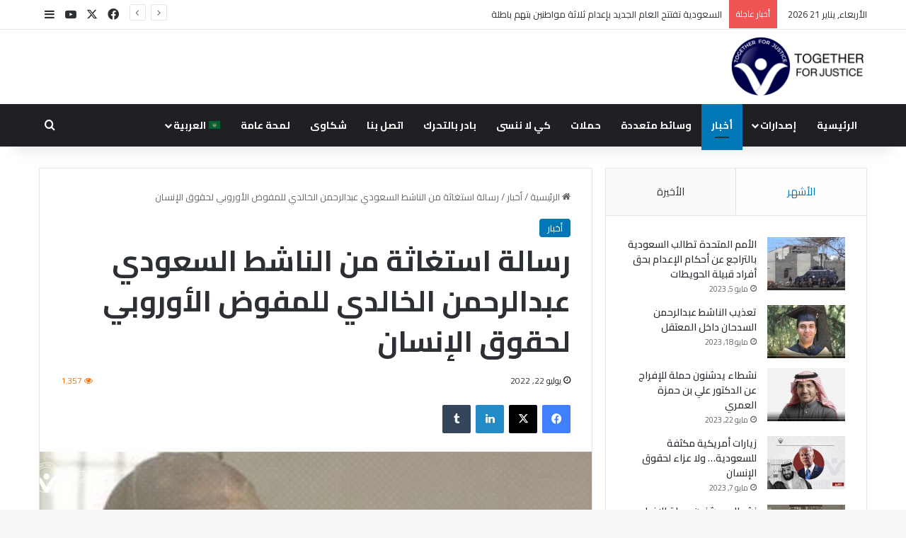

--- FILE ---
content_type: text/html; charset=UTF-8
request_url: https://taj-rights.org/%D8%B1%D8%B3%D8%A7%D9%84%D8%A9-%D8%A7%D8%B3%D8%AA%D8%BA%D8%A7%D8%AB%D8%A9-%D9%85%D9%86-%D8%A7%D9%84%D9%86%D8%A7%D8%B4%D8%B7-%D8%A7%D9%84%D8%B3%D8%B9%D9%88%D8%AF%D9%8A-%D8%B9%D8%A8%D8%AF%D8%A7%D9%84/
body_size: 27122
content:
<!DOCTYPE html>
<html dir="rtl" lang="ar" class="" data-skin="light">
<head>
	<meta charset="UTF-8" />
	<link rel="profile" href="https://gmpg.org/xfn/11" />
	<title>رسالة استغاثة من الناشط السعودي عبدالرحمن الخالدي للمفوض الأوروبي لحقوق الإنسان &#8211; Together For Justice</title>

<meta http-equiv='x-dns-prefetch-control' content='on'>
<link rel='dns-prefetch' href='//cdnjs.cloudflare.com' />
<link rel='dns-prefetch' href='//ajax.googleapis.com' />
<link rel='dns-prefetch' href='//fonts.googleapis.com' />
<link rel='dns-prefetch' href='//fonts.gstatic.com' />
<link rel='dns-prefetch' href='//s.gravatar.com' />
<link rel='dns-prefetch' href='//www.google-analytics.com' />
<link rel='preload' as='script' href='https://ajax.googleapis.com/ajax/libs/webfont/1/webfont.js'>
<meta name='robots' content='max-image-preview:large' />
<!-- Google tag (gtag.js) consent mode dataLayer added by Site Kit -->
<script type="text/javascript" id="google_gtagjs-js-consent-mode-data-layer">
/* <![CDATA[ */
window.dataLayer = window.dataLayer || [];function gtag(){dataLayer.push(arguments);}
gtag('consent', 'default', {"ad_personalization":"denied","ad_storage":"denied","ad_user_data":"denied","analytics_storage":"denied","functionality_storage":"denied","security_storage":"denied","personalization_storage":"denied","region":["AT","BE","BG","CH","CY","CZ","DE","DK","EE","ES","FI","FR","GB","GR","HR","HU","IE","IS","IT","LI","LT","LU","LV","MT","NL","NO","PL","PT","RO","SE","SI","SK"],"wait_for_update":500});
window._googlesitekitConsentCategoryMap = {"statistics":["analytics_storage"],"marketing":["ad_storage","ad_user_data","ad_personalization"],"functional":["functionality_storage","security_storage"],"preferences":["personalization_storage"]};
window._googlesitekitConsents = {"ad_personalization":"denied","ad_storage":"denied","ad_user_data":"denied","analytics_storage":"denied","functionality_storage":"denied","security_storage":"denied","personalization_storage":"denied","region":["AT","BE","BG","CH","CY","CZ","DE","DK","EE","ES","FI","FR","GB","GR","HR","HU","IE","IS","IT","LI","LT","LU","LV","MT","NL","NO","PL","PT","RO","SE","SI","SK"],"wait_for_update":500};
/* ]]> */
</script>
<!-- End Google tag (gtag.js) consent mode dataLayer added by Site Kit -->
<link rel='dns-prefetch' href='//www.googletagmanager.com' />
<link rel="alternate" type="application/rss+xml" title="Together For Justice &laquo; الخلاصة" href="https://taj-rights.org/language/ar/feed/" />
<link rel="alternate" type="application/rss+xml" title="Together For Justice &laquo; خلاصة التعليقات" href="https://taj-rights.org/language/ar/comments/feed/" />
<link rel="alternate" type="application/rss+xml" title="Together For Justice &laquo; رسالة استغاثة من الناشط السعودي عبدالرحمن الخالدي للمفوض الأوروبي لحقوق الإنسان خلاصة التعليقات" href="https://taj-rights.org/%d8%b1%d8%b3%d8%a7%d9%84%d8%a9-%d8%a7%d8%b3%d8%aa%d8%ba%d8%a7%d8%ab%d8%a9-%d9%85%d9%86-%d8%a7%d9%84%d9%86%d8%a7%d8%b4%d8%b7-%d8%a7%d9%84%d8%b3%d8%b9%d9%88%d8%af%d9%8a-%d8%b9%d8%a8%d8%af%d8%a7%d9%84/feed/" />

		<style type="text/css">
			:root{				
			--tie-preset-gradient-1: linear-gradient(135deg, rgba(6, 147, 227, 1) 0%, rgb(155, 81, 224) 100%);
			--tie-preset-gradient-2: linear-gradient(135deg, rgb(122, 220, 180) 0%, rgb(0, 208, 130) 100%);
			--tie-preset-gradient-3: linear-gradient(135deg, rgba(252, 185, 0, 1) 0%, rgba(255, 105, 0, 1) 100%);
			--tie-preset-gradient-4: linear-gradient(135deg, rgba(255, 105, 0, 1) 0%, rgb(207, 46, 46) 100%);
			--tie-preset-gradient-5: linear-gradient(135deg, rgb(238, 238, 238) 0%, rgb(169, 184, 195) 100%);
			--tie-preset-gradient-6: linear-gradient(135deg, rgb(74, 234, 220) 0%, rgb(151, 120, 209) 20%, rgb(207, 42, 186) 40%, rgb(238, 44, 130) 60%, rgb(251, 105, 98) 80%, rgb(254, 248, 76) 100%);
			--tie-preset-gradient-7: linear-gradient(135deg, rgb(255, 206, 236) 0%, rgb(152, 150, 240) 100%);
			--tie-preset-gradient-8: linear-gradient(135deg, rgb(254, 205, 165) 0%, rgb(254, 45, 45) 50%, rgb(107, 0, 62) 100%);
			--tie-preset-gradient-9: linear-gradient(135deg, rgb(255, 203, 112) 0%, rgb(199, 81, 192) 50%, rgb(65, 88, 208) 100%);
			--tie-preset-gradient-10: linear-gradient(135deg, rgb(255, 245, 203) 0%, rgb(182, 227, 212) 50%, rgb(51, 167, 181) 100%);
			--tie-preset-gradient-11: linear-gradient(135deg, rgb(202, 248, 128) 0%, rgb(113, 206, 126) 100%);
			--tie-preset-gradient-12: linear-gradient(135deg, rgb(2, 3, 129) 0%, rgb(40, 116, 252) 100%);
			--tie-preset-gradient-13: linear-gradient(135deg, #4D34FA, #ad34fa);
			--tie-preset-gradient-14: linear-gradient(135deg, #0057FF, #31B5FF);
			--tie-preset-gradient-15: linear-gradient(135deg, #FF007A, #FF81BD);
			--tie-preset-gradient-16: linear-gradient(135deg, #14111E, #4B4462);
			--tie-preset-gradient-17: linear-gradient(135deg, #F32758, #FFC581);

			
					--main-nav-background: #1f2024;
					--main-nav-secondry-background: rgba(0,0,0,0.2);
					--main-nav-primary-color: #0088ff;
					--main-nav-contrast-primary-color: #FFFFFF;
					--main-nav-text-color: #FFFFFF;
					--main-nav-secondry-text-color: rgba(225,255,255,0.5);
					--main-nav-main-border-color: rgba(255,255,255,0.07);
					--main-nav-secondry-border-color: rgba(255,255,255,0.04);
				
			}
		</style>
	<link rel="alternate" title="oEmbed (JSON)" type="application/json+oembed" href="https://taj-rights.org/wp-json/oembed/1.0/embed?url=https%3A%2F%2Ftaj-rights.org%2F%25d8%25b1%25d8%25b3%25d8%25a7%25d9%2584%25d8%25a9-%25d8%25a7%25d8%25b3%25d8%25aa%25d8%25ba%25d8%25a7%25d8%25ab%25d8%25a9-%25d9%2585%25d9%2586-%25d8%25a7%25d9%2584%25d9%2586%25d8%25a7%25d8%25b4%25d8%25b7-%25d8%25a7%25d9%2584%25d8%25b3%25d8%25b9%25d9%2588%25d8%25af%25d9%258a-%25d8%25b9%25d8%25a8%25d8%25af%25d8%25a7%25d9%2584%2F&#038;lang=ar" />
<link rel="alternate" title="oEmbed (XML)" type="text/xml+oembed" href="https://taj-rights.org/wp-json/oembed/1.0/embed?url=https%3A%2F%2Ftaj-rights.org%2F%25d8%25b1%25d8%25b3%25d8%25a7%25d9%2584%25d8%25a9-%25d8%25a7%25d8%25b3%25d8%25aa%25d8%25ba%25d8%25a7%25d8%25ab%25d8%25a9-%25d9%2585%25d9%2586-%25d8%25a7%25d9%2584%25d9%2586%25d8%25a7%25d8%25b4%25d8%25b7-%25d8%25a7%25d9%2584%25d8%25b3%25d8%25b9%25d9%2588%25d8%25af%25d9%258a-%25d8%25b9%25d8%25a8%25d8%25af%25d8%25a7%25d9%2584%2F&#038;format=xml&#038;lang=ar" />
<meta name="viewport" content="width=device-width, initial-scale=1.0" />		<!-- This site uses the Google Analytics by MonsterInsights plugin v9.11.1 - Using Analytics tracking - https://www.monsterinsights.com/ -->
		<!-- Note: MonsterInsights is not currently configured on this site. The site owner needs to authenticate with Google Analytics in the MonsterInsights settings panel. -->
					<!-- No tracking code set -->
				<!-- / Google Analytics by MonsterInsights -->
		<style id='wp-img-auto-sizes-contain-inline-css' type='text/css'>
img:is([sizes=auto i],[sizes^="auto," i]){contain-intrinsic-size:3000px 1500px}
/*# sourceURL=wp-img-auto-sizes-contain-inline-css */
</style>

<style id='wp-emoji-styles-inline-css' type='text/css'>

	img.wp-smiley, img.emoji {
		display: inline !important;
		border: none !important;
		box-shadow: none !important;
		height: 1em !important;
		width: 1em !important;
		margin: 0 0.07em !important;
		vertical-align: -0.1em !important;
		background: none !important;
		padding: 0 !important;
	}
/*# sourceURL=wp-emoji-styles-inline-css */
</style>
<link rel='stylesheet' id='wp-block-library-rtl-css' href='https://taj-rights.org/wp-includes/css/dist/block-library/style-rtl.min.css?ver=6.9' type='text/css' media='all' />
<style id='wp-block-embed-inline-css' type='text/css'>
.wp-block-embed.alignleft,.wp-block-embed.alignright,.wp-block[data-align=left]>[data-type="core/embed"],.wp-block[data-align=right]>[data-type="core/embed"]{max-width:360px;width:100%}.wp-block-embed.alignleft .wp-block-embed__wrapper,.wp-block-embed.alignright .wp-block-embed__wrapper,.wp-block[data-align=left]>[data-type="core/embed"] .wp-block-embed__wrapper,.wp-block[data-align=right]>[data-type="core/embed"] .wp-block-embed__wrapper{min-width:280px}.wp-block-cover .wp-block-embed{min-height:240px;min-width:320px}.wp-block-embed{overflow-wrap:break-word}.wp-block-embed :where(figcaption){margin-bottom:1em;margin-top:.5em}.wp-block-embed iframe{max-width:100%}.wp-block-embed__wrapper{position:relative}.wp-embed-responsive .wp-has-aspect-ratio .wp-block-embed__wrapper:before{content:"";display:block;padding-top:50%}.wp-embed-responsive .wp-has-aspect-ratio iframe{bottom:0;height:100%;left:0;position:absolute;right:0;top:0;width:100%}.wp-embed-responsive .wp-embed-aspect-21-9 .wp-block-embed__wrapper:before{padding-top:42.85%}.wp-embed-responsive .wp-embed-aspect-18-9 .wp-block-embed__wrapper:before{padding-top:50%}.wp-embed-responsive .wp-embed-aspect-16-9 .wp-block-embed__wrapper:before{padding-top:56.25%}.wp-embed-responsive .wp-embed-aspect-4-3 .wp-block-embed__wrapper:before{padding-top:75%}.wp-embed-responsive .wp-embed-aspect-1-1 .wp-block-embed__wrapper:before{padding-top:100%}.wp-embed-responsive .wp-embed-aspect-9-16 .wp-block-embed__wrapper:before{padding-top:177.77%}.wp-embed-responsive .wp-embed-aspect-1-2 .wp-block-embed__wrapper:before{padding-top:200%}
/*# sourceURL=https://taj-rights.org/wp-includes/blocks/embed/style.min.css */
</style>
<style id='wp-block-embed-theme-inline-css' type='text/css'>
.wp-block-embed :where(figcaption){color:#555;font-size:13px;text-align:center}.is-dark-theme .wp-block-embed :where(figcaption){color:#ffffffa6}.wp-block-embed{margin:0 0 1em}
/*# sourceURL=https://taj-rights.org/wp-includes/blocks/embed/theme.min.css */
</style>
<style id='wp-block-paragraph-inline-css' type='text/css'>
.is-small-text{font-size:.875em}.is-regular-text{font-size:1em}.is-large-text{font-size:2.25em}.is-larger-text{font-size:3em}.has-drop-cap:not(:focus):first-letter{float:left;font-size:8.4em;font-style:normal;font-weight:100;line-height:.68;margin:.05em .1em 0 0;text-transform:uppercase}body.rtl .has-drop-cap:not(:focus):first-letter{float:none;margin-left:.1em}p.has-drop-cap.has-background{overflow:hidden}:root :where(p.has-background){padding:1.25em 2.375em}:where(p.has-text-color:not(.has-link-color)) a{color:inherit}p.has-text-align-left[style*="writing-mode:vertical-lr"],p.has-text-align-right[style*="writing-mode:vertical-rl"]{rotate:180deg}
/*# sourceURL=https://taj-rights.org/wp-includes/blocks/paragraph/style.min.css */
</style>
<style id='global-styles-inline-css' type='text/css'>
:root{--wp--preset--aspect-ratio--square: 1;--wp--preset--aspect-ratio--4-3: 4/3;--wp--preset--aspect-ratio--3-4: 3/4;--wp--preset--aspect-ratio--3-2: 3/2;--wp--preset--aspect-ratio--2-3: 2/3;--wp--preset--aspect-ratio--16-9: 16/9;--wp--preset--aspect-ratio--9-16: 9/16;--wp--preset--color--black: #000000;--wp--preset--color--cyan-bluish-gray: #abb8c3;--wp--preset--color--white: #ffffff;--wp--preset--color--pale-pink: #f78da7;--wp--preset--color--vivid-red: #cf2e2e;--wp--preset--color--luminous-vivid-orange: #ff6900;--wp--preset--color--luminous-vivid-amber: #fcb900;--wp--preset--color--light-green-cyan: #7bdcb5;--wp--preset--color--vivid-green-cyan: #00d084;--wp--preset--color--pale-cyan-blue: #8ed1fc;--wp--preset--color--vivid-cyan-blue: #0693e3;--wp--preset--color--vivid-purple: #9b51e0;--wp--preset--color--global-color: #0077b6;--wp--preset--gradient--vivid-cyan-blue-to-vivid-purple: linear-gradient(135deg,rgb(6,147,227) 0%,rgb(155,81,224) 100%);--wp--preset--gradient--light-green-cyan-to-vivid-green-cyan: linear-gradient(135deg,rgb(122,220,180) 0%,rgb(0,208,130) 100%);--wp--preset--gradient--luminous-vivid-amber-to-luminous-vivid-orange: linear-gradient(135deg,rgb(252,185,0) 0%,rgb(255,105,0) 100%);--wp--preset--gradient--luminous-vivid-orange-to-vivid-red: linear-gradient(135deg,rgb(255,105,0) 0%,rgb(207,46,46) 100%);--wp--preset--gradient--very-light-gray-to-cyan-bluish-gray: linear-gradient(135deg,rgb(238,238,238) 0%,rgb(169,184,195) 100%);--wp--preset--gradient--cool-to-warm-spectrum: linear-gradient(135deg,rgb(74,234,220) 0%,rgb(151,120,209) 20%,rgb(207,42,186) 40%,rgb(238,44,130) 60%,rgb(251,105,98) 80%,rgb(254,248,76) 100%);--wp--preset--gradient--blush-light-purple: linear-gradient(135deg,rgb(255,206,236) 0%,rgb(152,150,240) 100%);--wp--preset--gradient--blush-bordeaux: linear-gradient(135deg,rgb(254,205,165) 0%,rgb(254,45,45) 50%,rgb(107,0,62) 100%);--wp--preset--gradient--luminous-dusk: linear-gradient(135deg,rgb(255,203,112) 0%,rgb(199,81,192) 50%,rgb(65,88,208) 100%);--wp--preset--gradient--pale-ocean: linear-gradient(135deg,rgb(255,245,203) 0%,rgb(182,227,212) 50%,rgb(51,167,181) 100%);--wp--preset--gradient--electric-grass: linear-gradient(135deg,rgb(202,248,128) 0%,rgb(113,206,126) 100%);--wp--preset--gradient--midnight: linear-gradient(135deg,rgb(2,3,129) 0%,rgb(40,116,252) 100%);--wp--preset--font-size--small: 13px;--wp--preset--font-size--medium: 20px;--wp--preset--font-size--large: 36px;--wp--preset--font-size--x-large: 42px;--wp--preset--spacing--20: 0.44rem;--wp--preset--spacing--30: 0.67rem;--wp--preset--spacing--40: 1rem;--wp--preset--spacing--50: 1.5rem;--wp--preset--spacing--60: 2.25rem;--wp--preset--spacing--70: 3.38rem;--wp--preset--spacing--80: 5.06rem;--wp--preset--shadow--natural: 6px 6px 9px rgba(0, 0, 0, 0.2);--wp--preset--shadow--deep: 12px 12px 50px rgba(0, 0, 0, 0.4);--wp--preset--shadow--sharp: 6px 6px 0px rgba(0, 0, 0, 0.2);--wp--preset--shadow--outlined: 6px 6px 0px -3px rgb(255, 255, 255), 6px 6px rgb(0, 0, 0);--wp--preset--shadow--crisp: 6px 6px 0px rgb(0, 0, 0);}:where(.is-layout-flex){gap: 0.5em;}:where(.is-layout-grid){gap: 0.5em;}body .is-layout-flex{display: flex;}.is-layout-flex{flex-wrap: wrap;align-items: center;}.is-layout-flex > :is(*, div){margin: 0;}body .is-layout-grid{display: grid;}.is-layout-grid > :is(*, div){margin: 0;}:where(.wp-block-columns.is-layout-flex){gap: 2em;}:where(.wp-block-columns.is-layout-grid){gap: 2em;}:where(.wp-block-post-template.is-layout-flex){gap: 1.25em;}:where(.wp-block-post-template.is-layout-grid){gap: 1.25em;}.has-black-color{color: var(--wp--preset--color--black) !important;}.has-cyan-bluish-gray-color{color: var(--wp--preset--color--cyan-bluish-gray) !important;}.has-white-color{color: var(--wp--preset--color--white) !important;}.has-pale-pink-color{color: var(--wp--preset--color--pale-pink) !important;}.has-vivid-red-color{color: var(--wp--preset--color--vivid-red) !important;}.has-luminous-vivid-orange-color{color: var(--wp--preset--color--luminous-vivid-orange) !important;}.has-luminous-vivid-amber-color{color: var(--wp--preset--color--luminous-vivid-amber) !important;}.has-light-green-cyan-color{color: var(--wp--preset--color--light-green-cyan) !important;}.has-vivid-green-cyan-color{color: var(--wp--preset--color--vivid-green-cyan) !important;}.has-pale-cyan-blue-color{color: var(--wp--preset--color--pale-cyan-blue) !important;}.has-vivid-cyan-blue-color{color: var(--wp--preset--color--vivid-cyan-blue) !important;}.has-vivid-purple-color{color: var(--wp--preset--color--vivid-purple) !important;}.has-black-background-color{background-color: var(--wp--preset--color--black) !important;}.has-cyan-bluish-gray-background-color{background-color: var(--wp--preset--color--cyan-bluish-gray) !important;}.has-white-background-color{background-color: var(--wp--preset--color--white) !important;}.has-pale-pink-background-color{background-color: var(--wp--preset--color--pale-pink) !important;}.has-vivid-red-background-color{background-color: var(--wp--preset--color--vivid-red) !important;}.has-luminous-vivid-orange-background-color{background-color: var(--wp--preset--color--luminous-vivid-orange) !important;}.has-luminous-vivid-amber-background-color{background-color: var(--wp--preset--color--luminous-vivid-amber) !important;}.has-light-green-cyan-background-color{background-color: var(--wp--preset--color--light-green-cyan) !important;}.has-vivid-green-cyan-background-color{background-color: var(--wp--preset--color--vivid-green-cyan) !important;}.has-pale-cyan-blue-background-color{background-color: var(--wp--preset--color--pale-cyan-blue) !important;}.has-vivid-cyan-blue-background-color{background-color: var(--wp--preset--color--vivid-cyan-blue) !important;}.has-vivid-purple-background-color{background-color: var(--wp--preset--color--vivid-purple) !important;}.has-black-border-color{border-color: var(--wp--preset--color--black) !important;}.has-cyan-bluish-gray-border-color{border-color: var(--wp--preset--color--cyan-bluish-gray) !important;}.has-white-border-color{border-color: var(--wp--preset--color--white) !important;}.has-pale-pink-border-color{border-color: var(--wp--preset--color--pale-pink) !important;}.has-vivid-red-border-color{border-color: var(--wp--preset--color--vivid-red) !important;}.has-luminous-vivid-orange-border-color{border-color: var(--wp--preset--color--luminous-vivid-orange) !important;}.has-luminous-vivid-amber-border-color{border-color: var(--wp--preset--color--luminous-vivid-amber) !important;}.has-light-green-cyan-border-color{border-color: var(--wp--preset--color--light-green-cyan) !important;}.has-vivid-green-cyan-border-color{border-color: var(--wp--preset--color--vivid-green-cyan) !important;}.has-pale-cyan-blue-border-color{border-color: var(--wp--preset--color--pale-cyan-blue) !important;}.has-vivid-cyan-blue-border-color{border-color: var(--wp--preset--color--vivid-cyan-blue) !important;}.has-vivid-purple-border-color{border-color: var(--wp--preset--color--vivid-purple) !important;}.has-vivid-cyan-blue-to-vivid-purple-gradient-background{background: var(--wp--preset--gradient--vivid-cyan-blue-to-vivid-purple) !important;}.has-light-green-cyan-to-vivid-green-cyan-gradient-background{background: var(--wp--preset--gradient--light-green-cyan-to-vivid-green-cyan) !important;}.has-luminous-vivid-amber-to-luminous-vivid-orange-gradient-background{background: var(--wp--preset--gradient--luminous-vivid-amber-to-luminous-vivid-orange) !important;}.has-luminous-vivid-orange-to-vivid-red-gradient-background{background: var(--wp--preset--gradient--luminous-vivid-orange-to-vivid-red) !important;}.has-very-light-gray-to-cyan-bluish-gray-gradient-background{background: var(--wp--preset--gradient--very-light-gray-to-cyan-bluish-gray) !important;}.has-cool-to-warm-spectrum-gradient-background{background: var(--wp--preset--gradient--cool-to-warm-spectrum) !important;}.has-blush-light-purple-gradient-background{background: var(--wp--preset--gradient--blush-light-purple) !important;}.has-blush-bordeaux-gradient-background{background: var(--wp--preset--gradient--blush-bordeaux) !important;}.has-luminous-dusk-gradient-background{background: var(--wp--preset--gradient--luminous-dusk) !important;}.has-pale-ocean-gradient-background{background: var(--wp--preset--gradient--pale-ocean) !important;}.has-electric-grass-gradient-background{background: var(--wp--preset--gradient--electric-grass) !important;}.has-midnight-gradient-background{background: var(--wp--preset--gradient--midnight) !important;}.has-small-font-size{font-size: var(--wp--preset--font-size--small) !important;}.has-medium-font-size{font-size: var(--wp--preset--font-size--medium) !important;}.has-large-font-size{font-size: var(--wp--preset--font-size--large) !important;}.has-x-large-font-size{font-size: var(--wp--preset--font-size--x-large) !important;}
/*# sourceURL=global-styles-inline-css */
</style>

<style id='classic-theme-styles-inline-css' type='text/css'>
/*! This file is auto-generated */
.wp-block-button__link{color:#fff;background-color:#32373c;border-radius:9999px;box-shadow:none;text-decoration:none;padding:calc(.667em + 2px) calc(1.333em + 2px);font-size:1.125em}.wp-block-file__button{background:#32373c;color:#fff;text-decoration:none}
/*# sourceURL=/wp-includes/css/classic-themes.min.css */
</style>
<link rel='stylesheet' id='contact-form-7-css' href='https://taj-rights.org/wp-content/plugins/contact-form-7/includes/css/styles.css?ver=6.1.4' type='text/css' media='all' />
<link rel='stylesheet' id='contact-form-7-rtl-css' href='https://taj-rights.org/wp-content/plugins/contact-form-7/includes/css/styles-rtl.css?ver=6.1.4' type='text/css' media='all' />
<link rel='stylesheet' id='nbcpf-intlTelInput-style-css' href='https://taj-rights.org/wp-content/plugins/country-phone-field-contact-form-7/assets/css/intlTelInput.min.css?ver=6.9' type='text/css' media='all' />
<link rel='stylesheet' id='nbcpf-countryFlag-style-css' href='https://taj-rights.org/wp-content/plugins/country-phone-field-contact-form-7/assets/css/countrySelect.min.css?ver=6.9' type='text/css' media='all' />
<link rel='stylesheet' id='tie-css-base-css' href='https://taj-rights.org/wp-content/themes/jannah/assets/css/base.min.css?ver=7.6.2' type='text/css' media='all' />
<link rel='stylesheet' id='tie-css-styles-css' href='https://taj-rights.org/wp-content/themes/jannah/assets/css/style.min.css?ver=7.6.2' type='text/css' media='all' />
<link rel='stylesheet' id='tie-css-widgets-css' href='https://taj-rights.org/wp-content/themes/jannah/assets/css/widgets.min.css?ver=7.6.2' type='text/css' media='all' />
<link rel='stylesheet' id='tie-css-helpers-css' href='https://taj-rights.org/wp-content/themes/jannah/assets/css/helpers.min.css?ver=7.6.2' type='text/css' media='all' />
<link rel='stylesheet' id='tie-fontawesome5-css' href='https://taj-rights.org/wp-content/themes/jannah/assets/css/fontawesome.css?ver=7.6.2' type='text/css' media='all' />
<link rel='stylesheet' id='tie-css-ilightbox-css' href='https://taj-rights.org/wp-content/themes/jannah/assets/ilightbox/dark-skin/skin.css?ver=7.6.2' type='text/css' media='all' />
<link rel='stylesheet' id='tie-css-shortcodes-css' href='https://taj-rights.org/wp-content/themes/jannah/assets/css/plugins/shortcodes.min.css?ver=7.6.2' type='text/css' media='all' />
<link rel='stylesheet' id='tie-css-single-css' href='https://taj-rights.org/wp-content/themes/jannah/assets/css/single.min.css?ver=7.6.2' type='text/css' media='all' />
<link rel='stylesheet' id='tie-css-print-css' href='https://taj-rights.org/wp-content/themes/jannah/assets/css/print.css?ver=7.6.2' type='text/css' media='print' />
<link rel='stylesheet' id='taqyeem-styles-css' href='https://taj-rights.org/wp-content/themes/jannah/assets/css/plugins/taqyeem.min.css?ver=7.6.2' type='text/css' media='all' />
<style id='taqyeem-styles-inline-css' type='text/css'>
.wf-active body{font-family: 'Cairo';}.wf-active .logo-text,.wf-active h1,.wf-active h2,.wf-active h3,.wf-active h4,.wf-active h5,.wf-active h6,.wf-active .the-subtitle{font-family: 'Cairo';}.wf-active #main-nav .main-menu > ul > li > a{font-family: 'Cairo';}#main-nav .main-menu > ul > li > a{text-transform: uppercase;}:root:root{--brand-color: #0077b6;--dark-brand-color: #004584;--bright-color: #FFFFFF;--base-color: #2c2f34;}#reading-position-indicator{box-shadow: 0 0 10px rgba( 0,119,182,0.7);}:root:root{--brand-color: #0077b6;--dark-brand-color: #004584;--bright-color: #FFFFFF;--base-color: #2c2f34;}#reading-position-indicator{box-shadow: 0 0 10px rgba( 0,119,182,0.7);}#header-notification-bar{background: var( --tie-preset-gradient-13 );}#header-notification-bar{--tie-buttons-color: #FFFFFF;--tie-buttons-border-color: #FFFFFF;--tie-buttons-hover-color: #e1e1e1;--tie-buttons-hover-text: #000000;}#header-notification-bar{--tie-buttons-text: #000000;}.tie-cat-2,.tie-cat-item-2 > span{background-color:#0077b6 !important;color:#FFFFFF !important;}.tie-cat-2:after{border-top-color:#0077b6 !important;}.tie-cat-2:hover{background-color:#005998 !important;}.tie-cat-2:hover:after{border-top-color:#005998 !important;}.tie-cat-10,.tie-cat-item-10 > span{background-color:#2ecc71 !important;color:#FFFFFF !important;}.tie-cat-10:after{border-top-color:#2ecc71 !important;}.tie-cat-10:hover{background-color:#10ae53 !important;}.tie-cat-10:hover:after{border-top-color:#10ae53 !important;}.tie-cat-11,.tie-cat-item-11 > span{background-color:#9b59b6 !important;color:#FFFFFF !important;}.tie-cat-11:after{border-top-color:#9b59b6 !important;}.tie-cat-11:hover{background-color:#7d3b98 !important;}.tie-cat-11:hover:after{border-top-color:#7d3b98 !important;}.tie-cat-14,.tie-cat-item-14 > span{background-color:#0077b6 !important;color:#FFFFFF !important;}.tie-cat-14:after{border-top-color:#0077b6 !important;}.tie-cat-14:hover{background-color:#005998 !important;}.tie-cat-14:hover:after{border-top-color:#005998 !important;}.tie-cat-16,.tie-cat-item-16 > span{background-color:#795548 !important;color:#FFFFFF !important;}.tie-cat-16:after{border-top-color:#795548 !important;}.tie-cat-16:hover{background-color:#5b372a !important;}.tie-cat-16:hover:after{border-top-color:#5b372a !important;}.tie-cat-19,.tie-cat-item-19 > span{background-color:#0077b6 !important;color:#FFFFFF !important;}.tie-cat-19:after{border-top-color:#0077b6 !important;}.tie-cat-19:hover{background-color:#005998 !important;}.tie-cat-19:hover:after{border-top-color:#005998 !important;}.tie-cat-21,.tie-cat-item-21 > span{background-color:#0077b6 !important;color:#FFFFFF !important;}.tie-cat-21:after{border-top-color:#0077b6 !important;}.tie-cat-21:hover{background-color:#005998 !important;}.tie-cat-21:hover:after{border-top-color:#005998 !important;}.meta-views.meta-item .tie-icon-fire:before{content: "\f06e" !important;}@media (max-width: 991px){.side-aside.normal-side{background: #000045;background: -webkit-linear-gradient(135deg,#0077b6,#000045 );background: -moz-linear-gradient(135deg,#0077b6,#000045 );background: -o-linear-gradient(135deg,#0077b6,#000045 );background: linear-gradient(135deg,#000045,#0077b6 );}}.tie-insta-header {margin-bottom: 15px;}.tie-insta-avatar a {width: 70px;height: 70px;display: block;position: relative;float: left;margin-right: 15px;margin-bottom: 15px;}.tie-insta-avatar a:before {content: "";position: absolute;width: calc(100% + 6px);height: calc(100% + 6px);left: -3px;top: -3px;border-radius: 50%;background: #d6249f;background: radial-gradient(circle at 30% 107%,#fdf497 0%,#fdf497 5%,#fd5949 45%,#d6249f 60%,#285AEB 90%);}.tie-insta-avatar a:after {position: absolute;content: "";width: calc(100% + 3px);height: calc(100% + 3px);left: -2px;top: -2px;border-radius: 50%;background: #fff;}.dark-skin .tie-insta-avatar a:after {background: #27292d;}.tie-insta-avatar img {border-radius: 50%;position: relative;z-index: 2;transition: all 0.25s;}.tie-insta-avatar img:hover {box-shadow: 0px 0px 15px 0 #6b54c6;}.tie-insta-info {font-size: 1.3em;font-weight: bold;margin-bottom: 5px;}
/*# sourceURL=taqyeem-styles-inline-css */
</style>
<script type="text/javascript" src="https://taj-rights.org/wp-includes/js/jquery/jquery.min.js?ver=3.7.1" id="jquery-core-js"></script>
<script type="text/javascript" src="https://taj-rights.org/wp-includes/js/jquery/jquery-migrate.min.js?ver=3.4.1" id="jquery-migrate-js"></script>

<!-- Google tag (gtag.js) snippet added by Site Kit -->
<!-- Google Analytics snippet added by Site Kit -->
<script type="text/javascript" src="https://www.googletagmanager.com/gtag/js?id=GT-MRLXSCMP" id="google_gtagjs-js" async></script>
<script type="text/javascript" id="google_gtagjs-js-after">
/* <![CDATA[ */
window.dataLayer = window.dataLayer || [];function gtag(){dataLayer.push(arguments);}
gtag("set","linker",{"domains":["taj-rights.org"]});
gtag("js", new Date());
gtag("set", "developer_id.dZTNiMT", true);
gtag("config", "GT-MRLXSCMP");
//# sourceURL=google_gtagjs-js-after
/* ]]> */
</script>
<link rel="https://api.w.org/" href="https://taj-rights.org/wp-json/" /><link rel="alternate" title="JSON" type="application/json" href="https://taj-rights.org/wp-json/wp/v2/posts/5786" /><link rel="stylesheet" href="https://taj-rights.org/wp-content/themes/jannah/rtl.css" type="text/css" media="screen" /><meta name="generator" content="WordPress 6.9" />
<link rel="canonical" href="https://taj-rights.org/%d8%b1%d8%b3%d8%a7%d9%84%d8%a9-%d8%a7%d8%b3%d8%aa%d8%ba%d8%a7%d8%ab%d8%a9-%d9%85%d9%86-%d8%a7%d9%84%d9%86%d8%a7%d8%b4%d8%b7-%d8%a7%d9%84%d8%b3%d8%b9%d9%88%d8%af%d9%8a-%d8%b9%d8%a8%d8%af%d8%a7%d9%84/" />
<link rel='shortlink' href='https://taj-rights.org/?p=5786' />
<meta name="generator" content="Site Kit by Google 1.170.0" /><!-- Global site tag (gtag.js) - Google Analytics -->
<script async src="https://www.googletagmanager.com/gtag/js?id=G-VLMKQ8PT1B"></script>
<script>
  window.dataLayer = window.dataLayer || [];
  function gtag(){dataLayer.push(arguments);}
  gtag('js', new Date());

  gtag('config', 'G-VLMKQ8PT1B');
</script><script type='text/javascript'>
/* <![CDATA[ */
var taqyeem = {"ajaxurl":"https://taj-rights.org/wp-admin/admin-ajax.php" , "your_rating":"تقييمك:"};
/* ]]> */
</script>

 <meta name="description" content="أرسل الناشط السعودي عبدالرحمن الخالدي رسالة إلى المفوض الأوروبي السامي لحقوق الإنسان، بسبب احتجازه إداريا في بلغاريا دون تهمة. https://twitter.com/alk" /><meta http-equiv="X-UA-Compatible" content="IE=edge">
<link rel="amphtml" href="https://taj-rights.org/%D8%B1%D8%B3%D8%A7%D9%84%D8%A9-%D8%A7%D8%B3%D8%AA%D8%BA%D8%A7%D8%AB%D8%A9-%D9%85%D9%86-%D8%A7%D9%84%D9%86%D8%A7%D8%B4%D8%B7-%D8%A7%D9%84%D8%B3%D8%B9%D9%88%D8%AF%D9%8A-%D8%B9%D8%A8%D8%AF%D8%A7%D9%84/amp/"><link rel="icon" href="https://taj-rights.org/wp-content/uploads/2020/10/cropped-logo2-32x32.png" sizes="32x32" />
<link rel="icon" href="https://taj-rights.org/wp-content/uploads/2020/10/cropped-logo2-192x192.png" sizes="192x192" />
<link rel="apple-touch-icon" href="https://taj-rights.org/wp-content/uploads/2020/10/cropped-logo2-180x180.png" />
<meta name="msapplication-TileImage" content="https://taj-rights.org/wp-content/uploads/2020/10/cropped-logo2-270x270.png" />
		<style type="text/css" id="wp-custom-css">
			/*
.main-slider .thumb-meta {
    color: #ffffff;
    visibility: hidden;
}
.mag-box .post-meta .meta-item {
    white-space: nowrap;
    visibility: hidden;
}
.post-meta .meta-item {
    margin-left: 8px;
    margin-right: 0;
    visibility: hidden;
}
*/		</style>
		</head>

<body id="tie-body" class="rtl wp-singular post-template-default single single-post postid-5786 single-format-standard wp-theme-jannah tie-no-js wrapper-has-shadow block-head-1 magazine1 is-thumb-overlay-disabled is-desktop is-header-layout-3 sidebar-right has-sidebar post-layout-1 narrow-title-narrow-media is-standard-format has-mobile-share hide_share_post_top hide_share_post_bottom">



<div class="background-overlay">

	<div id="tie-container" class="site tie-container">

		
		<div id="tie-wrapper">
			
<header id="theme-header" class="theme-header header-layout-3 main-nav-dark main-nav-default-dark main-nav-below no-stream-item top-nav-active top-nav-light top-nav-default-light top-nav-above has-shadow has-normal-width-logo mobile-header-centered">
	
<nav id="top-nav"  class="has-date-breaking-components top-nav header-nav has-breaking-news" aria-label="الشريط العلوي">
	<div class="container">
		<div class="topbar-wrapper">

			
					<div class="topbar-today-date">
						الأربعاء, يناير 21 2026					</div>
					
			<div class="tie-alignleft">
				
<div class="breaking controls-is-active">

	<span class="breaking-title">
		<span class="tie-icon-bolt breaking-icon" aria-hidden="true"></span>
		<span class="breaking-title-text">أخبار عاجلة</span>
	</span>

	<ul id="breaking-news-in-header" class="breaking-news" data-type="reveal" data-arrows="true">

		
							<li class="news-item">
								<a href="https://taj-rights.org/%d8%a7%d9%84%d8%b3%d8%b9%d9%88%d8%af%d9%8a%d8%a9-%d8%aa%d9%81%d8%aa%d8%aa%d8%ad-%d8%a7%d9%84%d8%b9%d8%a7%d9%85-%d8%a7%d9%84%d8%ac%d8%af%d9%8a%d8%af-%d8%a8%d8%a5%d8%b9%d8%af%d8%a7%d9%85-%d8%ab%d9%84/">السعودية تفتتح العام الجديد بإعدام ثلاثة مواطنين بتهم باطلة</a>
							</li>

							
							<li class="news-item">
								<a href="https://taj-rights.org/%d8%a7%d9%84%d9%86%d8%b8%d8%a7%d9%85-%d8%a7%d9%84%d8%b3%d8%b9%d9%88%d8%af%d9%8a-%d9%8a%d8%b9%d8%aa%d9%82%d9%84-%d8%a7%d9%84%d8%af%d9%83%d8%aa%d9%88%d8%b1-%d9%85%d8%ad%d9%85%d8%af-%d8%a7%d9%84%d8%b3/">النظام السعودي يعتقل الدكتور محمد السيد مقدم برنامج “سواعد الإخاء” دون توضيح قانوني</a>
							</li>

							
							<li class="news-item">
								<a href="https://taj-rights.org/%d9%85%d8%ad%d9%85%d8%af-%d8%a7%d9%84%d8%ad%d8%b6%d9%8a%d9%81-%d8%a7%d9%84%d9%86%d8%b8%d8%a7%d9%85-%d8%a7%d9%84%d8%b3%d8%b9%d9%88%d8%af%d9%8a-%d9%8a%d8%aa%d8%a8%d9%86%d9%89-%d8%a7%d9%84%d9%8a%d9%88/">محمد الحضيف&#8230; النظام السعودي يتبنى اليوم خطاب السيادة ضد التدخل الإماراتي، لكنه لا يزال يسجن من حذّر منه مبكرًا</a>
							</li>

							
							<li class="news-item">
								<a href="https://taj-rights.org/%d9%85%d9%87%d9%86%d8%af%d8%b3-%d8%b3%d9%88%d8%b1%d9%8a-%d9%85%d8%b9%d8%aa%d9%82%d9%84-%d9%81%d9%8a-%d8%a7%d9%84%d8%b3%d8%b9%d9%88%d8%af%d9%8a%d8%a9-%d9%84%d8%a3%d9%86%d9%87-%d8%a3%d8%b1%d8%b3%d9%84/">مهندس سوري معتقل في السعودية لأنه أرسل مساعدات لعائلته</a>
							</li>

							
							<li class="news-item">
								<a href="https://taj-rights.org/%d8%b3%d8%aa-%d8%b3%d9%86%d9%88%d8%a7%d8%aa-%d9%85%d9%86-%d8%a7%d9%84%d8%a7%d8%ad%d8%aa%d8%ac%d8%a7%d8%b2-%d8%af%d9%88%d9%86-%d9%85%d8%ad%d8%a7%d9%83%d9%85%d8%a9-%d8%a7%d8%b3%d8%aa%d9%85%d8%b1%d8%a7/">ست سنوات من الاحتجاز دون محاكمة: استمرار اعتقال الشاب السعودي راكان العسيري بسبب رفضه التطبيع</a>
							</li>

							
							<li class="news-item">
								<a href="https://taj-rights.org/%d8%b9%d8%b4%d8%b1-%d8%b3%d9%86%d9%88%d8%a7%d8%aa-%d8%a8%d9%84%d8%a7-%d9%85%d8%ad%d8%a7%d9%83%d9%85%d8%a9-%d8%a7%d8%b3%d8%aa%d9%85%d8%b1%d8%a7%d8%b1-%d8%a7%d8%ad%d8%aa%d8%ac%d8%a7%d8%b2-%d8%a7%d9%84/">عشر سنوات بلا محاكمة: استمرار احتجاز الداعية عبد العزيز الطريفي في السعودية خارج إطار القانون</a>
							</li>

							
							<li class="news-item">
								<a href="https://taj-rights.org/%d8%a7%d8%b3%d8%aa%d9%85%d8%b1%d8%a7%d8%b1-%d8%a7%d8%ad%d8%aa%d8%ac%d8%a7%d8%b2-%d8%a7%d9%84%d9%85%d8%ad%d8%a7%d9%85%d9%8a-%d9%85%d8%aa%d8%b9%d8%a8-%d8%b8%d8%a7%d9%81%d8%b1-%d8%a7%d9%84%d8%b9%d9%85/">استمرار احتجاز المحامي متعب ظافر العمري بعد انتهاء محكوميته: اعتقال تعسفي وانتهاك صارخ لسيادة القانون</a>
							</li>

							
							<li class="news-item">
								<a href="https://taj-rights.org/%d8%a7%d9%84%d9%86%d8%b8%d8%a7%d9%85-%d8%a7%d9%84%d8%b3%d8%b9%d9%88%d8%af%d9%8a-%d9%8a%d9%88%d8%a7%d8%b5%d9%84-%d8%a7%d8%ad%d8%aa%d8%ac%d8%a7%d8%b2-%d8%a7%d9%84%d8%af%d9%83%d8%aa%d9%88%d8%b1-%d8%b9/">النظام السعودي يواصل احتجاز الدكتور علي العمري منذ 2017 بعد تعذيبه وإغلاق مشروعه الإعلامي الشبابي</a>
							</li>

							
							<li class="news-item">
								<a href="https://taj-rights.org/%d8%a7%d8%b3%d8%aa%d9%85%d8%b1%d8%a7%d8%b1-%d8%a7%d8%ad%d8%aa%d8%ac%d8%a7%d8%b2-%d8%a7%d9%84%d8%ad%d9%82%d9%88%d9%82%d9%8a-%d8%b9%d8%a8%d8%af-%d8%a7%d9%84%d9%84%d9%87-%d8%a7%d9%84%d8%b9%d8%b7%d8%a7/">استمرار احتجاز الحقوقي عبد الله العطاوي رغم انتهاء محكوميته منذ أكثر من عام</a>
							</li>

							
							<li class="news-item">
								<a href="https://taj-rights.org/%d9%82%d9%84%d9%82-%d8%ad%d9%82%d9%88%d9%82%d9%8a-%d9%85%d8%aa%d8%b2%d8%a7%d9%8a%d8%af-%d8%a8%d8%b4%d8%a3%d9%86-%d9%85%d8%b5%d9%8a%d8%b1-%d8%a7%d9%84%d9%85%d8%b9%d8%aa%d9%82%d9%84-%d9%81%d9%87%d8%af/">قلق حقوقي متزايد بشأن مصير المعتقل فهد بن سعيد العبدلي بعد انقطاع أخباره منذ سنوات</a>
							</li>

							
	</ul>
</div><!-- #breaking /-->
			</div><!-- .tie-alignleft /-->

			<div class="tie-alignright">
				<ul class="components"> <li class="social-icons-item"><a class="social-link facebook-social-icon" rel="external noopener nofollow" target="_blank" href="https://www.facebook.com/%D9%85%D8%B9%D8%A7-%D9%84%D9%84%D8%B9%D8%AF%D8%A7%D9%84%D8%A9-Together-For-Justice-102503605919966/"><span class="tie-social-icon tie-icon-facebook"></span><span class="screen-reader-text">فيسبوك</span></a></li><li class="social-icons-item"><a class="social-link twitter-social-icon" rel="external noopener nofollow" target="_blank" href="https://twitter.com/taj_rights"><span class="tie-social-icon tie-icon-twitter"></span><span class="screen-reader-text">‫X</span></a></li><li class="social-icons-item"><a class="social-link youtube-social-icon" rel="external noopener nofollow" target="_blank" href="https://www.youtube.com/@TogetherJustice"><span class="tie-social-icon tie-icon-youtube"></span><span class="screen-reader-text">‫YouTube</span></a></li> 	<li class="side-aside-nav-icon menu-item custom-menu-link">
		<a href="#">
			<span class="tie-icon-navicon" aria-hidden="true"></span>
			<span class="screen-reader-text">إضافة عمود جانبي</span>
		</a>
	</li>
	</ul><!-- Components -->			</div><!-- .tie-alignright /-->

		</div><!-- .topbar-wrapper /-->
	</div><!-- .container /-->
</nav><!-- #top-nav /-->

<div class="container header-container">
	<div class="tie-row logo-row">

		
		<div class="logo-wrapper">
			<div class="tie-col-md-4 logo-container clearfix">
				<div id="mobile-header-components-area_1" class="mobile-header-components"></div>
		<div id="logo" class="image-logo" style="margin-top: 8px; margin-bottom: 7px;">

			
			<a title="Together For Justice" href="https://taj-rights.org/language/ar/">
				
				<picture class="tie-logo-default tie-logo-picture">
					
					<source class="tie-logo-source-default tie-logo-source" srcset="https://taj-rights.org/wp-content/uploads/2020/10/TOGETHER-LOGO.png">
					<img class="tie-logo-img-default tie-logo-img" src="https://taj-rights.org/wp-content/uploads/2020/10/TOGETHER-LOGO.png" alt="Together For Justice" width="300" height="90" style="max-height:90px; width: auto;" />
				</picture>
						</a>

			
		</div><!-- #logo /-->

		<div id="mobile-header-components-area_2" class="mobile-header-components"><ul class="components"><li class="mobile-component_menu custom-menu-link"><a href="#" id="mobile-menu-icon" class=""><span class="tie-mobile-menu-icon nav-icon is-layout-1"></span><span class="screen-reader-text">القائمة</span></a></li></ul></div>			</div><!-- .tie-col /-->
		</div><!-- .logo-wrapper /-->

		
	</div><!-- .tie-row /-->
</div><!-- .container /-->

<div class="main-nav-wrapper">
	<nav id="main-nav" data-skin="search-in-main-nav" class="main-nav header-nav live-search-parent menu-style-default menu-style-solid-bg"  aria-label="القائمة الرئيسية">
		<div class="container">

			<div class="main-menu-wrapper">

				
				<div id="menu-components-wrap">

					
					<div class="main-menu main-menu-wrap">
						<div id="main-nav-menu" class="main-menu header-menu"><ul id="menu-main-menu-ar" class="menu"><li id="menu-item-1212" class="menu-item menu-item-type-post_type menu-item-object-page menu-item-home menu-item-1212"><a href="https://taj-rights.org/language/ar/">الرئيسية</a></li>
<li id="menu-item-1216" class="menu-item menu-item-type-taxonomy menu-item-object-category menu-item-has-children menu-item-1216"><a href="https://taj-rights.org/category/%d8%a5%d8%b5%d8%af%d8%a7%d8%b1%d8%a7%d8%aa/">إصدارات</a>
<ul class="sub-menu menu-sub-content">
	<li id="menu-item-1321" class="menu-item menu-item-type-taxonomy menu-item-object-category menu-item-1321"><a href="https://taj-rights.org/category/%d8%a5%d8%b5%d8%af%d8%a7%d8%b1%d8%a7%d8%aa/%d8%aa%d9%82%d8%a7%d8%b1%d9%8a%d8%b1/">تقارير</a></li>
	<li id="menu-item-1324" class="menu-item menu-item-type-taxonomy menu-item-object-category menu-item-1324"><a href="https://taj-rights.org/category/%d8%a5%d8%b5%d8%af%d8%a7%d8%b1%d8%a7%d8%aa/%d8%b5%d8%ad%d8%a7%d9%81%d8%a9-%d8%b9%d8%a7%d9%84%d9%85%d9%8a%d8%a9/">صحافة عالمية</a></li>
</ul>
</li>
<li id="menu-item-1215" class="menu-item menu-item-type-taxonomy menu-item-object-category current-post-ancestor current-menu-parent current-post-parent menu-item-1215 tie-current-menu"><a href="https://taj-rights.org/category/%d8%a3%d8%ae%d8%a8%d8%a7%d8%b1/">أخبار</a></li>
<li id="menu-item-1218" class="menu-item menu-item-type-taxonomy menu-item-object-category menu-item-1218"><a href="https://taj-rights.org/category/%d9%88%d8%b3%d8%a7%d8%a6%d8%b7-%d9%85%d8%aa%d8%b9%d8%af%d8%af%d8%a9/">وسائط متعددة</a></li>
<li id="menu-item-1217" class="menu-item menu-item-type-taxonomy menu-item-object-category menu-item-1217"><a href="https://taj-rights.org/category/%d8%ad%d9%85%d9%84%d8%a7%d8%aa/">حملات</a></li>
<li id="menu-item-3094" class="menu-item menu-item-type-taxonomy menu-item-object-category menu-item-3094"><a href="https://taj-rights.org/category/%d9%83%d9%8a-%d9%84%d8%a7-%d9%86%d9%86%d8%b3%d9%89/">كي لا ننسى</a></li>
<li id="menu-item-1210" class="menu-item menu-item-type-post_type menu-item-object-page menu-item-1210"><a href="https://taj-rights.org/%d8%a8%d8%a7%d8%af%d8%b1-%d8%a8%d8%a7%d9%84%d8%aa%d8%ad%d8%b1%d9%83/">بادر بالتحرك</a></li>
<li id="menu-item-1209" class="menu-item menu-item-type-post_type menu-item-object-page menu-item-1209"><a href="https://taj-rights.org/%d8%a7%d8%aa%d8%b5%d9%84-%d8%a8%d9%86%d8%a7/">اتصل بنا</a></li>
<li id="menu-item-1213" class="menu-item menu-item-type-post_type menu-item-object-page menu-item-1213"><a href="https://taj-rights.org/%d8%b4%d9%83%d8%a7%d9%88%d9%89/">شكاوى</a></li>
<li id="menu-item-1211" class="menu-item menu-item-type-post_type menu-item-object-page menu-item-1211"><a href="https://taj-rights.org/%d9%84%d9%85%d8%ad%d8%a9-%d8%b9%d8%a7%d9%85%d8%a9-%d9%85%d8%b9%d8%a7%d9%8b-%d9%85%d9%86-%d8%a3%d8%ac%d9%84-%d8%a7%d9%84%d8%b9%d8%af%d8%a7%d9%84%d8%a9/">لمحة عامة</a></li>
<li id="menu-item-1214" class="pll-parent-menu-item menu-item menu-item-type-custom menu-item-object-custom menu-item-has-children menu-item-1214"><a href="#pll_switcher"><img src="[data-uri]" alt="" width="16" height="11" style="width: 16px; height: 11px;" /><span style="margin-right:0.3em;">العربية</span></a>
<ul class="sub-menu menu-sub-content">
	<li id="menu-item-1214-en" class="lang-item lang-item-27 lang-item-en no-translation lang-item-first menu-item menu-item-type-custom menu-item-object-custom menu-item-1214-en"><a href="https://taj-rights.org/" hreflang="en-US" lang="en-US"><img src="[data-uri]" alt="" width="16" height="11" style="width: 16px; height: 11px;" /><span style="margin-right:0.3em;">English</span></a></li>
</ul>
</li>
</ul></div>					</div><!-- .main-menu /-->

					<ul class="components">			<li class="search-compact-icon menu-item custom-menu-link">
				<a href="#" class="tie-search-trigger">
					<span class="tie-icon-search tie-search-icon" aria-hidden="true"></span>
					<span class="screen-reader-text">بحث عن</span>
				</a>
			</li>
			</ul><!-- Components -->
				</div><!-- #menu-components-wrap /-->
			</div><!-- .main-menu-wrapper /-->
		</div><!-- .container /-->

			</nav><!-- #main-nav /-->
</div><!-- .main-nav-wrapper /-->

</header>

<div id="content" class="site-content container"><div id="main-content-row" class="tie-row main-content-row">

<div class="main-content tie-col-md-8 tie-col-xs-12" role="main">

	
	<article id="the-post" class="container-wrapper post-content tie-standard">

		
<header class="entry-header-outer">

	<nav id="breadcrumb"><a href="https://taj-rights.org/language/ar/"><span class="tie-icon-home" aria-hidden="true"></span> الرئيسية</a><em class="delimiter">/</em><a href="https://taj-rights.org/category/%d8%a3%d8%ae%d8%a8%d8%a7%d8%b1/">أخبار</a><em class="delimiter">/</em><span class="current">رسالة استغاثة من الناشط السعودي عبدالرحمن الخالدي للمفوض الأوروبي لحقوق الإنسان</span></nav><script type="application/ld+json">{"@context":"http:\/\/schema.org","@type":"BreadcrumbList","@id":"#Breadcrumb","itemListElement":[{"@type":"ListItem","position":1,"item":{"name":"\u0627\u0644\u0631\u0626\u064a\u0633\u064a\u0629","@id":"https:\/\/taj-rights.org\/language\/ar\/"}},{"@type":"ListItem","position":2,"item":{"name":"\u0623\u062e\u0628\u0627\u0631","@id":"https:\/\/taj-rights.org\/category\/%d8%a3%d8%ae%d8%a8%d8%a7%d8%b1\/"}}]}</script>
	<div class="entry-header">

		<span class="post-cat-wrap"><a class="post-cat tie-cat-61" href="https://taj-rights.org/category/%d8%a3%d8%ae%d8%a8%d8%a7%d8%b1/">أخبار</a></span>
		<h1 class="post-title entry-title">
			رسالة استغاثة من الناشط السعودي عبدالرحمن الخالدي للمفوض الأوروبي لحقوق الإنسان		</h1>

		<div class="single-post-meta post-meta clearfix"><span class="date meta-item tie-icon">يوليو 22, 2022</span><div class="tie-alignright"><span class="meta-views meta-item warm"><span class="tie-icon-fire" aria-hidden="true"></span> 1٬356 </span></div></div><!-- .post-meta -->	</div><!-- .entry-header /-->

	
	
</header><!-- .entry-header-outer /-->



		<div id="share-buttons-top" class="share-buttons share-buttons-top">
			<div class="share-links  icons-only">
				
				<a href="https://www.facebook.com/sharer.php?u=https://taj-rights.org/%d8%b1%d8%b3%d8%a7%d9%84%d8%a9-%d8%a7%d8%b3%d8%aa%d8%ba%d8%a7%d8%ab%d8%a9-%d9%85%d9%86-%d8%a7%d9%84%d9%86%d8%a7%d8%b4%d8%b7-%d8%a7%d9%84%d8%b3%d8%b9%d9%88%d8%af%d9%8a-%d8%b9%d8%a8%d8%af%d8%a7%d9%84/" rel="external noopener nofollow" title="فيسبوك" target="_blank" class="facebook-share-btn " data-raw="https://www.facebook.com/sharer.php?u={post_link}">
					<span class="share-btn-icon tie-icon-facebook"></span> <span class="screen-reader-text">فيسبوك</span>
				</a>
				<a href="https://x.com/intent/post?text=%D8%B1%D8%B3%D8%A7%D9%84%D8%A9%20%D8%A7%D8%B3%D8%AA%D8%BA%D8%A7%D8%AB%D8%A9%20%D9%85%D9%86%20%D8%A7%D9%84%D9%86%D8%A7%D8%B4%D8%B7%20%D8%A7%D9%84%D8%B3%D8%B9%D9%88%D8%AF%D9%8A%20%D8%B9%D8%A8%D8%AF%D8%A7%D9%84%D8%B1%D8%AD%D9%85%D9%86%20%D8%A7%D9%84%D8%AE%D8%A7%D9%84%D8%AF%D9%8A%20%D9%84%D9%84%D9%85%D9%81%D9%88%D8%B6%20%D8%A7%D9%84%D8%A3%D9%88%D8%B1%D9%88%D8%A8%D9%8A%20%D9%84%D8%AD%D9%82%D9%88%D9%82%20%D8%A7%D9%84%D8%A5%D9%86%D8%B3%D8%A7%D9%86&#038;url=https://taj-rights.org/%d8%b1%d8%b3%d8%a7%d9%84%d8%a9-%d8%a7%d8%b3%d8%aa%d8%ba%d8%a7%d8%ab%d8%a9-%d9%85%d9%86-%d8%a7%d9%84%d9%86%d8%a7%d8%b4%d8%b7-%d8%a7%d9%84%d8%b3%d8%b9%d9%88%d8%af%d9%8a-%d8%b9%d8%a8%d8%af%d8%a7%d9%84/" rel="external noopener nofollow" title="‫X" target="_blank" class="twitter-share-btn " data-raw="https://x.com/intent/post?text={post_title}&amp;url={post_link}">
					<span class="share-btn-icon tie-icon-twitter"></span> <span class="screen-reader-text">‫X</span>
				</a>
				<a href="https://www.linkedin.com/shareArticle?mini=true&#038;url=https://taj-rights.org/%d8%b1%d8%b3%d8%a7%d9%84%d8%a9-%d8%a7%d8%b3%d8%aa%d8%ba%d8%a7%d8%ab%d8%a9-%d9%85%d9%86-%d8%a7%d9%84%d9%86%d8%a7%d8%b4%d8%b7-%d8%a7%d9%84%d8%b3%d8%b9%d9%88%d8%af%d9%8a-%d8%b9%d8%a8%d8%af%d8%a7%d9%84/&#038;title=%D8%B1%D8%B3%D8%A7%D9%84%D8%A9%20%D8%A7%D8%B3%D8%AA%D8%BA%D8%A7%D8%AB%D8%A9%20%D9%85%D9%86%20%D8%A7%D9%84%D9%86%D8%A7%D8%B4%D8%B7%20%D8%A7%D9%84%D8%B3%D8%B9%D9%88%D8%AF%D9%8A%20%D8%B9%D8%A8%D8%AF%D8%A7%D9%84%D8%B1%D8%AD%D9%85%D9%86%20%D8%A7%D9%84%D8%AE%D8%A7%D9%84%D8%AF%D9%8A%20%D9%84%D9%84%D9%85%D9%81%D9%88%D8%B6%20%D8%A7%D9%84%D8%A3%D9%88%D8%B1%D9%88%D8%A8%D9%8A%20%D9%84%D8%AD%D9%82%D9%88%D9%82%20%D8%A7%D9%84%D8%A5%D9%86%D8%B3%D8%A7%D9%86" rel="external noopener nofollow" title="لينكدإن" target="_blank" class="linkedin-share-btn " data-raw="https://www.linkedin.com/shareArticle?mini=true&amp;url={post_full_link}&amp;title={post_title}">
					<span class="share-btn-icon tie-icon-linkedin"></span> <span class="screen-reader-text">لينكدإن</span>
				</a>
				<a href="https://www.tumblr.com/share/link?url=https://taj-rights.org/%d8%b1%d8%b3%d8%a7%d9%84%d8%a9-%d8%a7%d8%b3%d8%aa%d8%ba%d8%a7%d8%ab%d8%a9-%d9%85%d9%86-%d8%a7%d9%84%d9%86%d8%a7%d8%b4%d8%b7-%d8%a7%d9%84%d8%b3%d8%b9%d9%88%d8%af%d9%8a-%d8%b9%d8%a8%d8%af%d8%a7%d9%84/&#038;name=%D8%B1%D8%B3%D8%A7%D9%84%D8%A9%20%D8%A7%D8%B3%D8%AA%D8%BA%D8%A7%D8%AB%D8%A9%20%D9%85%D9%86%20%D8%A7%D9%84%D9%86%D8%A7%D8%B4%D8%B7%20%D8%A7%D9%84%D8%B3%D8%B9%D9%88%D8%AF%D9%8A%20%D8%B9%D8%A8%D8%AF%D8%A7%D9%84%D8%B1%D8%AD%D9%85%D9%86%20%D8%A7%D9%84%D8%AE%D8%A7%D9%84%D8%AF%D9%8A%20%D9%84%D9%84%D9%85%D9%81%D9%88%D8%B6%20%D8%A7%D9%84%D8%A3%D9%88%D8%B1%D9%88%D8%A8%D9%8A%20%D9%84%D8%AD%D9%82%D9%88%D9%82%20%D8%A7%D9%84%D8%A5%D9%86%D8%B3%D8%A7%D9%86" rel="external noopener nofollow" title="‏Tumblr" target="_blank" class="tumblr-share-btn " data-raw="https://www.tumblr.com/share/link?url={post_link}&amp;name={post_title}">
					<span class="share-btn-icon tie-icon-tumblr"></span> <span class="screen-reader-text">‏Tumblr</span>
				</a>
				<a href="https://api.whatsapp.com/send?text=%D8%B1%D8%B3%D8%A7%D9%84%D8%A9%20%D8%A7%D8%B3%D8%AA%D8%BA%D8%A7%D8%AB%D8%A9%20%D9%85%D9%86%20%D8%A7%D9%84%D9%86%D8%A7%D8%B4%D8%B7%20%D8%A7%D9%84%D8%B3%D8%B9%D9%88%D8%AF%D9%8A%20%D8%B9%D8%A8%D8%AF%D8%A7%D9%84%D8%B1%D8%AD%D9%85%D9%86%20%D8%A7%D9%84%D8%AE%D8%A7%D9%84%D8%AF%D9%8A%20%D9%84%D9%84%D9%85%D9%81%D9%88%D8%B6%20%D8%A7%D9%84%D8%A3%D9%88%D8%B1%D9%88%D8%A8%D9%8A%20%D9%84%D8%AD%D9%82%D9%88%D9%82%20%D8%A7%D9%84%D8%A5%D9%86%D8%B3%D8%A7%D9%86%20https://taj-rights.org/%d8%b1%d8%b3%d8%a7%d9%84%d8%a9-%d8%a7%d8%b3%d8%aa%d8%ba%d8%a7%d8%ab%d8%a9-%d9%85%d9%86-%d8%a7%d9%84%d9%86%d8%a7%d8%b4%d8%b7-%d8%a7%d9%84%d8%b3%d8%b9%d9%88%d8%af%d9%8a-%d8%b9%d8%a8%d8%af%d8%a7%d9%84/" rel="external noopener nofollow" title="واتساب" target="_blank" class="whatsapp-share-btn " data-raw="https://api.whatsapp.com/send?text={post_title}%20{post_link}">
					<span class="share-btn-icon tie-icon-whatsapp"></span> <span class="screen-reader-text">واتساب</span>
				</a>
				<a href="https://telegram.me/share/url?url=https://taj-rights.org/%d8%b1%d8%b3%d8%a7%d9%84%d8%a9-%d8%a7%d8%b3%d8%aa%d8%ba%d8%a7%d8%ab%d8%a9-%d9%85%d9%86-%d8%a7%d9%84%d9%86%d8%a7%d8%b4%d8%b7-%d8%a7%d9%84%d8%b3%d8%b9%d9%88%d8%af%d9%8a-%d8%b9%d8%a8%d8%af%d8%a7%d9%84/&text=%D8%B1%D8%B3%D8%A7%D9%84%D8%A9%20%D8%A7%D8%B3%D8%AA%D8%BA%D8%A7%D8%AB%D8%A9%20%D9%85%D9%86%20%D8%A7%D9%84%D9%86%D8%A7%D8%B4%D8%B7%20%D8%A7%D9%84%D8%B3%D8%B9%D9%88%D8%AF%D9%8A%20%D8%B9%D8%A8%D8%AF%D8%A7%D9%84%D8%B1%D8%AD%D9%85%D9%86%20%D8%A7%D9%84%D8%AE%D8%A7%D9%84%D8%AF%D9%8A%20%D9%84%D9%84%D9%85%D9%81%D9%88%D8%B6%20%D8%A7%D9%84%D8%A3%D9%88%D8%B1%D9%88%D8%A8%D9%8A%20%D9%84%D8%AD%D9%82%D9%88%D9%82%20%D8%A7%D9%84%D8%A5%D9%86%D8%B3%D8%A7%D9%86" rel="external noopener nofollow" title="تيلقرام" target="_blank" class="telegram-share-btn " data-raw="https://telegram.me/share/url?url={post_link}&text={post_title}">
					<span class="share-btn-icon tie-icon-paper-plane"></span> <span class="screen-reader-text">تيلقرام</span>
				</a>			</div><!-- .share-links /-->
		</div><!-- .share-buttons /-->

		<div  class="featured-area"><div class="featured-area-inner"><figure class="single-featured-image"><img width="780" height="470" src="https://taj-rights.org/wp-content/uploads/2022/07/700-780x470.jpg" class="attachment-jannah-image-post size-jannah-image-post wp-post-image" alt="رسالة استغاثة من الناشط السعودي عبدالرحمن الغامدي للمفوض الأوروبي لحقوق الإنسان" data-main-img="1" decoding="async" fetchpriority="high" />
						<figcaption class="single-caption-text">
							<span class="tie-icon-camera" aria-hidden="true"></span> رسالة استغاثة من الناشط السعودي عبدالرحمن الغامدي للمفوض الأوروبي لحقوق الإنسان
						</figcaption>
					</figure></div></div>
		<div class="entry-content entry clearfix">

			
			
<p></p>



<p>أرسل الناشط السعودي عبدالرحمن الخالدي رسالة إلى المفوض الأوروبي السامي لحقوق الإنسان، بسبب احتجازه إداريا في بلغاريا دون تهمة.<br><br></p>



<figure class="wp-block-embed is-type-rich is-provider-twitter wp-block-embed-twitter"><div class="wp-block-embed__wrapper">
<blockquote class="twitter-tweet" data-width="550" data-dnt="true"><p lang="en" dir="ltr">To the European High Commissioner for Human Rights:<br><br>I am Abdulrahman Al-Bakr (Al-Khalidi),<br><br>an asylum seeker who has been held in Bulgaria administratively for 8 months without charge or guilt.<a href="https://twitter.com/Dunja_Mijatovic?ref_src=twsrc%5Etfw">@Dunja_Mijatovic</a><a href="https://twitter.com/CommissionerHR?ref_src=twsrc%5Etfw">@CommissionerHR</a></p>&mdash; Abdulrahman A (@alkhabd21) <a href="https://twitter.com/alkhabd21/status/1550082737440161792?ref_src=twsrc%5Etfw">July 21, 2022</a></blockquote><script async src="https://platform.twitter.com/widgets.js" charset="utf-8"></script> 
</div></figure>



<p>والغامدي هو ناشط سعودي معارض، يقيم في دولة بلغاريا، واحتجزته السلطات البلغارية رغم تقديمه طلب لجوء منذ أكثر من 8 أشهر، في ظل مخاوف من ترحيله للمملكة.</p>



<p>وكشف الخالدي أن المخابرات البلغارية أرسلت جميع المعلومات حول نشاطه للمخابرات السعودية.</p>



<p>وتدعو منظمات حقوقية وعلى رأسهم منظمة “معًا من أجل العدالة” لإيقاف عملية الترحيل، وتدعو الأمم المتحدة لحماية حقوق النشطاء الهاربين من بطش النظام السعودي.</p>

			
		</div><!-- .entry-content /-->

				<div id="post-extra-info">
			<div class="theiaStickySidebar">
				<div class="single-post-meta post-meta clearfix"><span class="date meta-item tie-icon">يوليو 22, 2022</span><div class="tie-alignright"><span class="meta-views meta-item warm"><span class="tie-icon-fire" aria-hidden="true"></span> 1٬356 </span></div></div><!-- .post-meta -->

		<div id="share-buttons-top" class="share-buttons share-buttons-top">
			<div class="share-links  icons-only">
				
				<a href="https://www.facebook.com/sharer.php?u=https://taj-rights.org/%d8%b1%d8%b3%d8%a7%d9%84%d8%a9-%d8%a7%d8%b3%d8%aa%d8%ba%d8%a7%d8%ab%d8%a9-%d9%85%d9%86-%d8%a7%d9%84%d9%86%d8%a7%d8%b4%d8%b7-%d8%a7%d9%84%d8%b3%d8%b9%d9%88%d8%af%d9%8a-%d8%b9%d8%a8%d8%af%d8%a7%d9%84/" rel="external noopener nofollow" title="فيسبوك" target="_blank" class="facebook-share-btn " data-raw="https://www.facebook.com/sharer.php?u={post_link}">
					<span class="share-btn-icon tie-icon-facebook"></span> <span class="screen-reader-text">فيسبوك</span>
				</a>
				<a href="https://x.com/intent/post?text=%D8%B1%D8%B3%D8%A7%D9%84%D8%A9%20%D8%A7%D8%B3%D8%AA%D8%BA%D8%A7%D8%AB%D8%A9%20%D9%85%D9%86%20%D8%A7%D9%84%D9%86%D8%A7%D8%B4%D8%B7%20%D8%A7%D9%84%D8%B3%D8%B9%D9%88%D8%AF%D9%8A%20%D8%B9%D8%A8%D8%AF%D8%A7%D9%84%D8%B1%D8%AD%D9%85%D9%86%20%D8%A7%D9%84%D8%AE%D8%A7%D9%84%D8%AF%D9%8A%20%D9%84%D9%84%D9%85%D9%81%D9%88%D8%B6%20%D8%A7%D9%84%D8%A3%D9%88%D8%B1%D9%88%D8%A8%D9%8A%20%D9%84%D8%AD%D9%82%D9%88%D9%82%20%D8%A7%D9%84%D8%A5%D9%86%D8%B3%D8%A7%D9%86&#038;url=https://taj-rights.org/%d8%b1%d8%b3%d8%a7%d9%84%d8%a9-%d8%a7%d8%b3%d8%aa%d8%ba%d8%a7%d8%ab%d8%a9-%d9%85%d9%86-%d8%a7%d9%84%d9%86%d8%a7%d8%b4%d8%b7-%d8%a7%d9%84%d8%b3%d8%b9%d9%88%d8%af%d9%8a-%d8%b9%d8%a8%d8%af%d8%a7%d9%84/" rel="external noopener nofollow" title="‫X" target="_blank" class="twitter-share-btn " data-raw="https://x.com/intent/post?text={post_title}&amp;url={post_link}">
					<span class="share-btn-icon tie-icon-twitter"></span> <span class="screen-reader-text">‫X</span>
				</a>
				<a href="https://www.linkedin.com/shareArticle?mini=true&#038;url=https://taj-rights.org/%d8%b1%d8%b3%d8%a7%d9%84%d8%a9-%d8%a7%d8%b3%d8%aa%d8%ba%d8%a7%d8%ab%d8%a9-%d9%85%d9%86-%d8%a7%d9%84%d9%86%d8%a7%d8%b4%d8%b7-%d8%a7%d9%84%d8%b3%d8%b9%d9%88%d8%af%d9%8a-%d8%b9%d8%a8%d8%af%d8%a7%d9%84/&#038;title=%D8%B1%D8%B3%D8%A7%D9%84%D8%A9%20%D8%A7%D8%B3%D8%AA%D8%BA%D8%A7%D8%AB%D8%A9%20%D9%85%D9%86%20%D8%A7%D9%84%D9%86%D8%A7%D8%B4%D8%B7%20%D8%A7%D9%84%D8%B3%D8%B9%D9%88%D8%AF%D9%8A%20%D8%B9%D8%A8%D8%AF%D8%A7%D9%84%D8%B1%D8%AD%D9%85%D9%86%20%D8%A7%D9%84%D8%AE%D8%A7%D9%84%D8%AF%D9%8A%20%D9%84%D9%84%D9%85%D9%81%D9%88%D8%B6%20%D8%A7%D9%84%D8%A3%D9%88%D8%B1%D9%88%D8%A8%D9%8A%20%D9%84%D8%AD%D9%82%D9%88%D9%82%20%D8%A7%D9%84%D8%A5%D9%86%D8%B3%D8%A7%D9%86" rel="external noopener nofollow" title="لينكدإن" target="_blank" class="linkedin-share-btn " data-raw="https://www.linkedin.com/shareArticle?mini=true&amp;url={post_full_link}&amp;title={post_title}">
					<span class="share-btn-icon tie-icon-linkedin"></span> <span class="screen-reader-text">لينكدإن</span>
				</a>
				<a href="https://www.tumblr.com/share/link?url=https://taj-rights.org/%d8%b1%d8%b3%d8%a7%d9%84%d8%a9-%d8%a7%d8%b3%d8%aa%d8%ba%d8%a7%d8%ab%d8%a9-%d9%85%d9%86-%d8%a7%d9%84%d9%86%d8%a7%d8%b4%d8%b7-%d8%a7%d9%84%d8%b3%d8%b9%d9%88%d8%af%d9%8a-%d8%b9%d8%a8%d8%af%d8%a7%d9%84/&#038;name=%D8%B1%D8%B3%D8%A7%D9%84%D8%A9%20%D8%A7%D8%B3%D8%AA%D8%BA%D8%A7%D8%AB%D8%A9%20%D9%85%D9%86%20%D8%A7%D9%84%D9%86%D8%A7%D8%B4%D8%B7%20%D8%A7%D9%84%D8%B3%D8%B9%D9%88%D8%AF%D9%8A%20%D8%B9%D8%A8%D8%AF%D8%A7%D9%84%D8%B1%D8%AD%D9%85%D9%86%20%D8%A7%D9%84%D8%AE%D8%A7%D9%84%D8%AF%D9%8A%20%D9%84%D9%84%D9%85%D9%81%D9%88%D8%B6%20%D8%A7%D9%84%D8%A3%D9%88%D8%B1%D9%88%D8%A8%D9%8A%20%D9%84%D8%AD%D9%82%D9%88%D9%82%20%D8%A7%D9%84%D8%A5%D9%86%D8%B3%D8%A7%D9%86" rel="external noopener nofollow" title="‏Tumblr" target="_blank" class="tumblr-share-btn " data-raw="https://www.tumblr.com/share/link?url={post_link}&amp;name={post_title}">
					<span class="share-btn-icon tie-icon-tumblr"></span> <span class="screen-reader-text">‏Tumblr</span>
				</a>
				<a href="https://api.whatsapp.com/send?text=%D8%B1%D8%B3%D8%A7%D9%84%D8%A9%20%D8%A7%D8%B3%D8%AA%D8%BA%D8%A7%D8%AB%D8%A9%20%D9%85%D9%86%20%D8%A7%D9%84%D9%86%D8%A7%D8%B4%D8%B7%20%D8%A7%D9%84%D8%B3%D8%B9%D9%88%D8%AF%D9%8A%20%D8%B9%D8%A8%D8%AF%D8%A7%D9%84%D8%B1%D8%AD%D9%85%D9%86%20%D8%A7%D9%84%D8%AE%D8%A7%D9%84%D8%AF%D9%8A%20%D9%84%D9%84%D9%85%D9%81%D9%88%D8%B6%20%D8%A7%D9%84%D8%A3%D9%88%D8%B1%D9%88%D8%A8%D9%8A%20%D9%84%D8%AD%D9%82%D9%88%D9%82%20%D8%A7%D9%84%D8%A5%D9%86%D8%B3%D8%A7%D9%86%20https://taj-rights.org/%d8%b1%d8%b3%d8%a7%d9%84%d8%a9-%d8%a7%d8%b3%d8%aa%d8%ba%d8%a7%d8%ab%d8%a9-%d9%85%d9%86-%d8%a7%d9%84%d9%86%d8%a7%d8%b4%d8%b7-%d8%a7%d9%84%d8%b3%d8%b9%d9%88%d8%af%d9%8a-%d8%b9%d8%a8%d8%af%d8%a7%d9%84/" rel="external noopener nofollow" title="واتساب" target="_blank" class="whatsapp-share-btn " data-raw="https://api.whatsapp.com/send?text={post_title}%20{post_link}">
					<span class="share-btn-icon tie-icon-whatsapp"></span> <span class="screen-reader-text">واتساب</span>
				</a>
				<a href="https://telegram.me/share/url?url=https://taj-rights.org/%d8%b1%d8%b3%d8%a7%d9%84%d8%a9-%d8%a7%d8%b3%d8%aa%d8%ba%d8%a7%d8%ab%d8%a9-%d9%85%d9%86-%d8%a7%d9%84%d9%86%d8%a7%d8%b4%d8%b7-%d8%a7%d9%84%d8%b3%d8%b9%d9%88%d8%af%d9%8a-%d8%b9%d8%a8%d8%af%d8%a7%d9%84/&text=%D8%B1%D8%B3%D8%A7%D9%84%D8%A9%20%D8%A7%D8%B3%D8%AA%D8%BA%D8%A7%D8%AB%D8%A9%20%D9%85%D9%86%20%D8%A7%D9%84%D9%86%D8%A7%D8%B4%D8%B7%20%D8%A7%D9%84%D8%B3%D8%B9%D9%88%D8%AF%D9%8A%20%D8%B9%D8%A8%D8%AF%D8%A7%D9%84%D8%B1%D8%AD%D9%85%D9%86%20%D8%A7%D9%84%D8%AE%D8%A7%D9%84%D8%AF%D9%8A%20%D9%84%D9%84%D9%85%D9%81%D9%88%D8%B6%20%D8%A7%D9%84%D8%A3%D9%88%D8%B1%D9%88%D8%A8%D9%8A%20%D9%84%D8%AD%D9%82%D9%88%D9%82%20%D8%A7%D9%84%D8%A5%D9%86%D8%B3%D8%A7%D9%86" rel="external noopener nofollow" title="تيلقرام" target="_blank" class="telegram-share-btn " data-raw="https://telegram.me/share/url?url={post_link}&text={post_title}">
					<span class="share-btn-icon tie-icon-paper-plane"></span> <span class="screen-reader-text">تيلقرام</span>
				</a>			</div><!-- .share-links /-->
		</div><!-- .share-buttons /-->

					</div>
		</div>

		<div class="clearfix"></div>
		<script id="tie-schema-json" type="application/ld+json">{"@context":"http:\/\/schema.org","@type":"Article","dateCreated":"2022-07-22T15:55:19+00:00","datePublished":"2022-07-22T15:55:19+00:00","dateModified":"2022-07-22T16:48:14+00:00","headline":"\u0631\u0633\u0627\u0644\u0629 \u0627\u0633\u062a\u063a\u0627\u062b\u0629 \u0645\u0646 \u0627\u0644\u0646\u0627\u0634\u0637 \u0627\u0644\u0633\u0639\u0648\u062f\u064a \u0639\u0628\u062f\u0627\u0644\u0631\u062d\u0645\u0646 \u0627\u0644\u062e\u0627\u0644\u062f\u064a \u0644\u0644\u0645\u0641\u0648\u0636 \u0627\u0644\u0623\u0648\u0631\u0648\u0628\u064a \u0644\u062d\u0642\u0648\u0642 \u0627\u0644\u0625\u0646\u0633\u0627\u0646","name":"\u0631\u0633\u0627\u0644\u0629 \u0627\u0633\u062a\u063a\u0627\u062b\u0629 \u0645\u0646 \u0627\u0644\u0646\u0627\u0634\u0637 \u0627\u0644\u0633\u0639\u0648\u062f\u064a \u0639\u0628\u062f\u0627\u0644\u0631\u062d\u0645\u0646 \u0627\u0644\u062e\u0627\u0644\u062f\u064a \u0644\u0644\u0645\u0641\u0648\u0636 \u0627\u0644\u0623\u0648\u0631\u0648\u0628\u064a \u0644\u062d\u0642\u0648\u0642 \u0627\u0644\u0625\u0646\u0633\u0627\u0646","keywords":[],"url":"https:\/\/taj-rights.org\/%d8%b1%d8%b3%d8%a7%d9%84%d8%a9-%d8%a7%d8%b3%d8%aa%d8%ba%d8%a7%d8%ab%d8%a9-%d9%85%d9%86-%d8%a7%d9%84%d9%86%d8%a7%d8%b4%d8%b7-%d8%a7%d9%84%d8%b3%d8%b9%d9%88%d8%af%d9%8a-%d8%b9%d8%a8%d8%af%d8%a7%d9%84\/","description":"\u0623\u0631\u0633\u0644 \u0627\u0644\u0646\u0627\u0634\u0637 \u0627\u0644\u0633\u0639\u0648\u062f\u064a \u0639\u0628\u062f\u0627\u0644\u0631\u062d\u0645\u0646 \u0627\u0644\u062e\u0627\u0644\u062f\u064a \u0631\u0633\u0627\u0644\u0629 \u0625\u0644\u0649 \u0627\u0644\u0645\u0641\u0648\u0636 \u0627\u0644\u0623\u0648\u0631\u0648\u0628\u064a \u0627\u0644\u0633\u0627\u0645\u064a \u0644\u062d\u0642\u0648\u0642 \u0627\u0644\u0625\u0646\u0633\u0627\u0646\u060c \u0628\u0633\u0628\u0628 \u0627\u062d\u062a\u062c\u0627\u0632\u0647 \u0625\u062f\u0627\u0631\u064a\u0627 \u0641\u064a \u0628\u0644\u063a\u0627\u0631\u064a\u0627 \u062f\u0648\u0646 \u062a\u0647\u0645\u0629. https:\/\/twitter.com\/alkhabd21\/status\/1550082737440161792?s=20&amp;t=Run7S","copyrightYear":"2022","articleSection":"\u0623\u062e\u0628\u0627\u0631","articleBody":"\n\n\n\n\n\u0623\u0631\u0633\u0644 \u0627\u0644\u0646\u0627\u0634\u0637 \u0627\u0644\u0633\u0639\u0648\u062f\u064a \u0639\u0628\u062f\u0627\u0644\u0631\u062d\u0645\u0646 \u0627\u0644\u062e\u0627\u0644\u062f\u064a \u0631\u0633\u0627\u0644\u0629 \u0625\u0644\u0649 \u0627\u0644\u0645\u0641\u0648\u0636 \u0627\u0644\u0623\u0648\u0631\u0648\u0628\u064a \u0627\u0644\u0633\u0627\u0645\u064a \u0644\u062d\u0642\u0648\u0642 \u0627\u0644\u0625\u0646\u0633\u0627\u0646\u060c \u0628\u0633\u0628\u0628 \u0627\u062d\u062a\u062c\u0627\u0632\u0647 \u0625\u062f\u0627\u0631\u064a\u0627 \u0641\u064a \u0628\u0644\u063a\u0627\u0631\u064a\u0627 \u062f\u0648\u0646 \u062a\u0647\u0645\u0629.\n\n\n\n\nhttps:\/\/twitter.com\/alkhabd21\/status\/1550082737440161792?s=20&amp;t=Run7SRrs6-y4W71hb5o7aw \n\n\n\n\n\u0648\u0627\u0644\u063a\u0627\u0645\u062f\u064a \u0647\u0648 \u0646\u0627\u0634\u0637 \u0633\u0639\u0648\u062f\u064a \u0645\u0639\u0627\u0631\u0636\u060c \u064a\u0642\u064a\u0645 \u0641\u064a \u062f\u0648\u0644\u0629 \u0628\u0644\u063a\u0627\u0631\u064a\u0627\u060c \u0648\u0627\u062d\u062a\u062c\u0632\u062a\u0647 \u0627\u0644\u0633\u0644\u0637\u0627\u062a \u0627\u0644\u0628\u0644\u063a\u0627\u0631\u064a\u0629 \u0631\u063a\u0645 \u062a\u0642\u062f\u064a\u0645\u0647 \u0637\u0644\u0628 \u0644\u062c\u0648\u0621 \u0645\u0646\u0630 \u0623\u0643\u062b\u0631 \u0645\u0646 8 \u0623\u0634\u0647\u0631\u060c \u0641\u064a \u0638\u0644 \u0645\u062e\u0627\u0648\u0641 \u0645\u0646 \u062a\u0631\u062d\u064a\u0644\u0647 \u0644\u0644\u0645\u0645\u0644\u0643\u0629.\n\n\n\n\u0648\u0643\u0634\u0641 \u0627\u0644\u062e\u0627\u0644\u062f\u064a \u0623\u0646 \u0627\u0644\u0645\u062e\u0627\u0628\u0631\u0627\u062a \u0627\u0644\u0628\u0644\u063a\u0627\u0631\u064a\u0629 \u0623\u0631\u0633\u0644\u062a \u062c\u0645\u064a\u0639 \u0627\u0644\u0645\u0639\u0644\u0648\u0645\u0627\u062a \u062d\u0648\u0644 \u0646\u0634\u0627\u0637\u0647 \u0644\u0644\u0645\u062e\u0627\u0628\u0631\u0627\u062a \u0627\u0644\u0633\u0639\u0648\u062f\u064a\u0629.\n\n\n\n\u0648\u062a\u062f\u0639\u0648 \u0645\u0646\u0638\u0645\u0627\u062a \u062d\u0642\u0648\u0642\u064a\u0629 \u0648\u0639\u0644\u0649 \u0631\u0623\u0633\u0647\u0645 \u0645\u0646\u0638\u0645\u0629 \u201c\u0645\u0639\u064b\u0627 \u0645\u0646 \u0623\u062c\u0644 \u0627\u0644\u0639\u062f\u0627\u0644\u0629\u201d \u0644\u0625\u064a\u0642\u0627\u0641 \u0639\u0645\u0644\u064a\u0629 \u0627\u0644\u062a\u0631\u062d\u064a\u0644\u060c \u0648\u062a\u062f\u0639\u0648 \u0627\u0644\u0623\u0645\u0645 \u0627\u0644\u0645\u062a\u062d\u062f\u0629 \u0644\u062d\u0645\u0627\u064a\u0629 \u062d\u0642\u0648\u0642 \u0627\u0644\u0646\u0634\u0637\u0627\u0621 \u0627\u0644\u0647\u0627\u0631\u0628\u064a\u0646 \u0645\u0646 \u0628\u0637\u0634 \u0627\u0644\u0646\u0638\u0627\u0645 \u0627\u0644\u0633\u0639\u0648\u062f\u064a.\n","publisher":{"@id":"#Publisher","@type":"Organization","name":"Together For Justice","logo":{"@type":"ImageObject","url":"https:\/\/taj-rights.org\/wp-content\/uploads\/2020\/10\/TOGETHER-LOGO.png"},"sameAs":["https:\/\/www.facebook.com\/%D9%85%D8%B9%D8%A7-%D9%84%D9%84%D8%B9%D8%AF%D8%A7%D9%84%D8%A9-Together-For-Justice-102503605919966\/","https:\/\/twitter.com\/taj_rights","https:\/\/www.youtube.com\/@TogetherJustice"]},"sourceOrganization":{"@id":"#Publisher"},"copyrightHolder":{"@id":"#Publisher"},"mainEntityOfPage":{"@type":"WebPage","@id":"https:\/\/taj-rights.org\/%d8%b1%d8%b3%d8%a7%d9%84%d8%a9-%d8%a7%d8%b3%d8%aa%d8%ba%d8%a7%d8%ab%d8%a9-%d9%85%d9%86-%d8%a7%d9%84%d9%86%d8%a7%d8%b4%d8%b7-%d8%a7%d9%84%d8%b3%d8%b9%d9%88%d8%af%d9%8a-%d8%b9%d8%a8%d8%af%d8%a7%d9%84\/","breadcrumb":{"@id":"#Breadcrumb"}},"author":{"@type":"Person","name":"redz pool","url":"https:\/\/taj-rights.org\/language\/ar\/author\/redz\/"},"image":{"@type":"ImageObject","url":"https:\/\/taj-rights.org\/wp-content\/uploads\/2022\/07\/700.jpg","width":1920,"height":1080}}</script>

		<div id="share-buttons-bottom" class="share-buttons share-buttons-bottom">
			<div class="share-links  icons-only">
										<div class="share-title">
							<span class="tie-icon-share" aria-hidden="true"></span>
							<span> شاركها</span>
						</div>
						
				<a href="https://www.facebook.com/sharer.php?u=https://taj-rights.org/%d8%b1%d8%b3%d8%a7%d9%84%d8%a9-%d8%a7%d8%b3%d8%aa%d8%ba%d8%a7%d8%ab%d8%a9-%d9%85%d9%86-%d8%a7%d9%84%d9%86%d8%a7%d8%b4%d8%b7-%d8%a7%d9%84%d8%b3%d8%b9%d9%88%d8%af%d9%8a-%d8%b9%d8%a8%d8%af%d8%a7%d9%84/" rel="external noopener nofollow" title="فيسبوك" target="_blank" class="facebook-share-btn " data-raw="https://www.facebook.com/sharer.php?u={post_link}">
					<span class="share-btn-icon tie-icon-facebook"></span> <span class="screen-reader-text">فيسبوك</span>
				</a>
				<a href="https://x.com/intent/post?text=%D8%B1%D8%B3%D8%A7%D9%84%D8%A9%20%D8%A7%D8%B3%D8%AA%D8%BA%D8%A7%D8%AB%D8%A9%20%D9%85%D9%86%20%D8%A7%D9%84%D9%86%D8%A7%D8%B4%D8%B7%20%D8%A7%D9%84%D8%B3%D8%B9%D9%88%D8%AF%D9%8A%20%D8%B9%D8%A8%D8%AF%D8%A7%D9%84%D8%B1%D8%AD%D9%85%D9%86%20%D8%A7%D9%84%D8%AE%D8%A7%D9%84%D8%AF%D9%8A%20%D9%84%D9%84%D9%85%D9%81%D9%88%D8%B6%20%D8%A7%D9%84%D8%A3%D9%88%D8%B1%D9%88%D8%A8%D9%8A%20%D9%84%D8%AD%D9%82%D9%88%D9%82%20%D8%A7%D9%84%D8%A5%D9%86%D8%B3%D8%A7%D9%86&#038;url=https://taj-rights.org/%d8%b1%d8%b3%d8%a7%d9%84%d8%a9-%d8%a7%d8%b3%d8%aa%d8%ba%d8%a7%d8%ab%d8%a9-%d9%85%d9%86-%d8%a7%d9%84%d9%86%d8%a7%d8%b4%d8%b7-%d8%a7%d9%84%d8%b3%d8%b9%d9%88%d8%af%d9%8a-%d8%b9%d8%a8%d8%af%d8%a7%d9%84/" rel="external noopener nofollow" title="‫X" target="_blank" class="twitter-share-btn " data-raw="https://x.com/intent/post?text={post_title}&amp;url={post_link}">
					<span class="share-btn-icon tie-icon-twitter"></span> <span class="screen-reader-text">‫X</span>
				</a>
				<a href="https://www.linkedin.com/shareArticle?mini=true&#038;url=https://taj-rights.org/%d8%b1%d8%b3%d8%a7%d9%84%d8%a9-%d8%a7%d8%b3%d8%aa%d8%ba%d8%a7%d8%ab%d8%a9-%d9%85%d9%86-%d8%a7%d9%84%d9%86%d8%a7%d8%b4%d8%b7-%d8%a7%d9%84%d8%b3%d8%b9%d9%88%d8%af%d9%8a-%d8%b9%d8%a8%d8%af%d8%a7%d9%84/&#038;title=%D8%B1%D8%B3%D8%A7%D9%84%D8%A9%20%D8%A7%D8%B3%D8%AA%D8%BA%D8%A7%D8%AB%D8%A9%20%D9%85%D9%86%20%D8%A7%D9%84%D9%86%D8%A7%D8%B4%D8%B7%20%D8%A7%D9%84%D8%B3%D8%B9%D9%88%D8%AF%D9%8A%20%D8%B9%D8%A8%D8%AF%D8%A7%D9%84%D8%B1%D8%AD%D9%85%D9%86%20%D8%A7%D9%84%D8%AE%D8%A7%D9%84%D8%AF%D9%8A%20%D9%84%D9%84%D9%85%D9%81%D9%88%D8%B6%20%D8%A7%D9%84%D8%A3%D9%88%D8%B1%D9%88%D8%A8%D9%8A%20%D9%84%D8%AD%D9%82%D9%88%D9%82%20%D8%A7%D9%84%D8%A5%D9%86%D8%B3%D8%A7%D9%86" rel="external noopener nofollow" title="لينكدإن" target="_blank" class="linkedin-share-btn " data-raw="https://www.linkedin.com/shareArticle?mini=true&amp;url={post_full_link}&amp;title={post_title}">
					<span class="share-btn-icon tie-icon-linkedin"></span> <span class="screen-reader-text">لينكدإن</span>
				</a>
				<a href="https://www.tumblr.com/share/link?url=https://taj-rights.org/%d8%b1%d8%b3%d8%a7%d9%84%d8%a9-%d8%a7%d8%b3%d8%aa%d8%ba%d8%a7%d8%ab%d8%a9-%d9%85%d9%86-%d8%a7%d9%84%d9%86%d8%a7%d8%b4%d8%b7-%d8%a7%d9%84%d8%b3%d8%b9%d9%88%d8%af%d9%8a-%d8%b9%d8%a8%d8%af%d8%a7%d9%84/&#038;name=%D8%B1%D8%B3%D8%A7%D9%84%D8%A9%20%D8%A7%D8%B3%D8%AA%D8%BA%D8%A7%D8%AB%D8%A9%20%D9%85%D9%86%20%D8%A7%D9%84%D9%86%D8%A7%D8%B4%D8%B7%20%D8%A7%D9%84%D8%B3%D8%B9%D9%88%D8%AF%D9%8A%20%D8%B9%D8%A8%D8%AF%D8%A7%D9%84%D8%B1%D8%AD%D9%85%D9%86%20%D8%A7%D9%84%D8%AE%D8%A7%D9%84%D8%AF%D9%8A%20%D9%84%D9%84%D9%85%D9%81%D9%88%D8%B6%20%D8%A7%D9%84%D8%A3%D9%88%D8%B1%D9%88%D8%A8%D9%8A%20%D9%84%D8%AD%D9%82%D9%88%D9%82%20%D8%A7%D9%84%D8%A5%D9%86%D8%B3%D8%A7%D9%86" rel="external noopener nofollow" title="‏Tumblr" target="_blank" class="tumblr-share-btn " data-raw="https://www.tumblr.com/share/link?url={post_link}&amp;name={post_title}">
					<span class="share-btn-icon tie-icon-tumblr"></span> <span class="screen-reader-text">‏Tumblr</span>
				</a>
				<a href="https://api.whatsapp.com/send?text=%D8%B1%D8%B3%D8%A7%D9%84%D8%A9%20%D8%A7%D8%B3%D8%AA%D8%BA%D8%A7%D8%AB%D8%A9%20%D9%85%D9%86%20%D8%A7%D9%84%D9%86%D8%A7%D8%B4%D8%B7%20%D8%A7%D9%84%D8%B3%D8%B9%D9%88%D8%AF%D9%8A%20%D8%B9%D8%A8%D8%AF%D8%A7%D9%84%D8%B1%D8%AD%D9%85%D9%86%20%D8%A7%D9%84%D8%AE%D8%A7%D9%84%D8%AF%D9%8A%20%D9%84%D9%84%D9%85%D9%81%D9%88%D8%B6%20%D8%A7%D9%84%D8%A3%D9%88%D8%B1%D9%88%D8%A8%D9%8A%20%D9%84%D8%AD%D9%82%D9%88%D9%82%20%D8%A7%D9%84%D8%A5%D9%86%D8%B3%D8%A7%D9%86%20https://taj-rights.org/%d8%b1%d8%b3%d8%a7%d9%84%d8%a9-%d8%a7%d8%b3%d8%aa%d8%ba%d8%a7%d8%ab%d8%a9-%d9%85%d9%86-%d8%a7%d9%84%d9%86%d8%a7%d8%b4%d8%b7-%d8%a7%d9%84%d8%b3%d8%b9%d9%88%d8%af%d9%8a-%d8%b9%d8%a8%d8%af%d8%a7%d9%84/" rel="external noopener nofollow" title="واتساب" target="_blank" class="whatsapp-share-btn " data-raw="https://api.whatsapp.com/send?text={post_title}%20{post_link}">
					<span class="share-btn-icon tie-icon-whatsapp"></span> <span class="screen-reader-text">واتساب</span>
				</a>
				<a href="https://telegram.me/share/url?url=https://taj-rights.org/%d8%b1%d8%b3%d8%a7%d9%84%d8%a9-%d8%a7%d8%b3%d8%aa%d8%ba%d8%a7%d8%ab%d8%a9-%d9%85%d9%86-%d8%a7%d9%84%d9%86%d8%a7%d8%b4%d8%b7-%d8%a7%d9%84%d8%b3%d8%b9%d9%88%d8%af%d9%8a-%d8%b9%d8%a8%d8%af%d8%a7%d9%84/&text=%D8%B1%D8%B3%D8%A7%D9%84%D8%A9%20%D8%A7%D8%B3%D8%AA%D8%BA%D8%A7%D8%AB%D8%A9%20%D9%85%D9%86%20%D8%A7%D9%84%D9%86%D8%A7%D8%B4%D8%B7%20%D8%A7%D9%84%D8%B3%D8%B9%D9%88%D8%AF%D9%8A%20%D8%B9%D8%A8%D8%AF%D8%A7%D9%84%D8%B1%D8%AD%D9%85%D9%86%20%D8%A7%D9%84%D8%AE%D8%A7%D9%84%D8%AF%D9%8A%20%D9%84%D9%84%D9%85%D9%81%D9%88%D8%B6%20%D8%A7%D9%84%D8%A3%D9%88%D8%B1%D9%88%D8%A8%D9%8A%20%D9%84%D8%AD%D9%82%D9%88%D9%82%20%D8%A7%D9%84%D8%A5%D9%86%D8%B3%D8%A7%D9%86" rel="external noopener nofollow" title="تيلقرام" target="_blank" class="telegram-share-btn " data-raw="https://telegram.me/share/url?url={post_link}&text={post_title}">
					<span class="share-btn-icon tie-icon-paper-plane"></span> <span class="screen-reader-text">تيلقرام</span>
				</a>
				<a href="/cdn-cgi/l/email-protection#[base64]" rel="external noopener nofollow" title="مشاركة عبر البريد" target="_blank" class="email-share-btn " data-raw="mailto:?subject={post_title}&amp;body={post_link}">
					<span class="share-btn-icon tie-icon-envelope"></span> <span class="screen-reader-text">مشاركة عبر البريد</span>
				</a>
				<a href="#" rel="external noopener nofollow" title="طباعة" target="_blank" class="print-share-btn " data-raw="#">
					<span class="share-btn-icon tie-icon-print"></span> <span class="screen-reader-text">طباعة</span>
				</a>			</div><!-- .share-links /-->
		</div><!-- .share-buttons /-->

		
	</article><!-- #the-post /-->

	
	<div class="post-components">

		<div class="prev-next-post-nav container-wrapper media-overlay">
			<div class="tie-col-xs-6 prev-post">
				<a href="https://taj-rights.org/%d8%af%d8%b9%d9%88%d8%a7%d8%aa-%d9%84%d9%84%d8%a5%d9%81%d8%b1%d8%a7%d8%ac-%d8%b9%d9%86-%d8%a7%d9%84%d9%85%d8%ad%d8%a7%d9%85%d9%8a-%d8%a7%d9%84%d9%85%d8%b9%d8%aa%d9%82%d9%84-%d8%b3%d9%84%d8%b7%d8%a7/" style="background-image: url(https://taj-rights.org/wp-content/uploads/2022/07/خبر-موقع-5-1-390x220.jpg)" class="post-thumb" rel="prev">
					<div class="post-thumb-overlay-wrap">
						<div class="post-thumb-overlay">
							<span class="tie-icon tie-media-icon"></span>
							<span class="screen-reader-text">دعوات للإفراج عن المحامي المعتقل سلطان العجمي</span>
						</div>
					</div>
				</a>

				<a href="https://taj-rights.org/%d8%af%d8%b9%d9%88%d8%a7%d8%aa-%d9%84%d9%84%d8%a5%d9%81%d8%b1%d8%a7%d8%ac-%d8%b9%d9%86-%d8%a7%d9%84%d9%85%d8%ad%d8%a7%d9%85%d9%8a-%d8%a7%d9%84%d9%85%d8%b9%d8%aa%d9%82%d9%84-%d8%b3%d9%84%d8%b7%d8%a7/" rel="prev">
					<h3 class="post-title">دعوات للإفراج عن المحامي المعتقل سلطان العجمي</h3>
				</a>
			</div>

			
			<div class="tie-col-xs-6 next-post">
				<a href="https://taj-rights.org/%d8%b9%d8%a7%d9%85-%d8%b9%d9%84%d9%89-%d8%a7%d8%ae%d8%aa%d9%81%d8%a7%d8%a1-%d8%a7%d9%84%d9%86%d8%a7%d8%b4%d8%b7-%d8%b9%d8%a8%d8%af-%d8%a7%d9%84%d9%84%d9%87-%d8%a7%d9%84%d9%85%d8%a8%d8%a7%d8%b1%d9%83/" style="background-image: url(https://taj-rights.org/wp-content/uploads/2022/07/خبر-موقع-6-390x220.jpg)" class="post-thumb" rel="next">
					<div class="post-thumb-overlay-wrap">
						<div class="post-thumb-overlay">
							<span class="tie-icon tie-media-icon"></span>
							<span class="screen-reader-text">عام على اختفاء الناشط عبد الله المباركي قسرياً</span>
						</div>
					</div>
				</a>

				<a href="https://taj-rights.org/%d8%b9%d8%a7%d9%85-%d8%b9%d9%84%d9%89-%d8%a7%d8%ae%d8%aa%d9%81%d8%a7%d8%a1-%d8%a7%d9%84%d9%86%d8%a7%d8%b4%d8%b7-%d8%b9%d8%a8%d8%af-%d8%a7%d9%84%d9%84%d9%87-%d8%a7%d9%84%d9%85%d8%a8%d8%a7%d8%b1%d9%83/" rel="next">
					<h3 class="post-title">عام على اختفاء الناشط عبد الله المباركي قسرياً</h3>
				</a>
			</div>

			</div><!-- .prev-next-post-nav /-->
	

				<div id="related-posts" class="container-wrapper has-extra-post">

					<div class="mag-box-title the-global-title">
						<h3>مقالات ذات صلة</h3>
					</div>

					<div class="related-posts-list">

					
							<div class="related-item tie-standard">

								
			<a aria-label="شاب ليبي خرج من سجون السعودية بعاهة مستديمة… فقط لأنه انتقد وجبة طعام." href="https://taj-rights.org/%d8%b4%d8%a7%d8%a8-%d9%84%d9%8a%d8%a8%d9%8a-%d8%ae%d8%b1%d8%ac-%d9%85%d9%86-%d8%b3%d8%ac%d9%88%d9%86-%d8%a7%d9%84%d8%b3%d8%b9%d9%88%d8%af%d9%8a%d8%a9-%d8%a8%d8%b9%d8%a7%d9%87%d8%a9-%d9%85%d8%b3%d8%aa/" class="post-thumb"><img width="390" height="220" src="https://taj-rights.org/wp-content/uploads/2025/01/sssssssss-390x220.jpg" class="attachment-jannah-image-large size-jannah-image-large wp-post-image" alt="" decoding="async" srcset="https://taj-rights.org/wp-content/uploads/2025/01/sssssssss-390x220.jpg 390w, https://taj-rights.org/wp-content/uploads/2025/01/sssssssss-300x169.jpg 300w, https://taj-rights.org/wp-content/uploads/2025/01/sssssssss-1024x576.jpg 1024w, https://taj-rights.org/wp-content/uploads/2025/01/sssssssss-768x432.jpg 768w, https://taj-rights.org/wp-content/uploads/2025/01/sssssssss-1536x864.jpg 1536w, https://taj-rights.org/wp-content/uploads/2025/01/sssssssss.jpg 1920w" sizes="(max-width: 390px) 100vw, 390px" /></a>
								<h3 class="post-title"><a href="https://taj-rights.org/%d8%b4%d8%a7%d8%a8-%d9%84%d9%8a%d8%a8%d9%8a-%d8%ae%d8%b1%d8%ac-%d9%85%d9%86-%d8%b3%d8%ac%d9%88%d9%86-%d8%a7%d9%84%d8%b3%d8%b9%d9%88%d8%af%d9%8a%d8%a9-%d8%a8%d8%b9%d8%a7%d9%87%d8%a9-%d9%85%d8%b3%d8%aa/">شاب ليبي خرج من سجون السعودية بعاهة مستديمة… فقط لأنه انتقد وجبة طعام.</a></h3>

								<div class="post-meta clearfix"><span class="date meta-item tie-icon">أبريل 8, 2025</span></div><!-- .post-meta -->							</div><!-- .related-item /-->

						
							<div class="related-item tie-standard">

								
			<a aria-label="بوجاسم.. خمس سنوات من الاحتجاز التعسفي دون معلومات عن المصير" href="https://taj-rights.org/%d8%a8%d9%88%d8%ac%d8%a7%d8%b3%d9%85-%d8%ae%d9%85%d8%b3-%d8%b3%d9%86%d9%88%d8%a7%d8%aa-%d9%85%d9%86-%d8%a7%d9%84%d8%a7%d8%ad%d8%aa%d8%ac%d8%a7%d8%b2-%d8%a7%d9%84%d8%aa%d8%b9%d8%b3%d9%81%d9%8a-%d8%af/" class="post-thumb"><img width="390" height="220" src="https://taj-rights.org/wp-content/uploads/2025/01/sssssssss-390x220.jpg" class="attachment-jannah-image-large size-jannah-image-large wp-post-image" alt="" decoding="async" srcset="https://taj-rights.org/wp-content/uploads/2025/01/sssssssss-390x220.jpg 390w, https://taj-rights.org/wp-content/uploads/2025/01/sssssssss-300x169.jpg 300w, https://taj-rights.org/wp-content/uploads/2025/01/sssssssss-1024x576.jpg 1024w, https://taj-rights.org/wp-content/uploads/2025/01/sssssssss-768x432.jpg 768w, https://taj-rights.org/wp-content/uploads/2025/01/sssssssss-1536x864.jpg 1536w, https://taj-rights.org/wp-content/uploads/2025/01/sssssssss.jpg 1920w" sizes="(max-width: 390px) 100vw, 390px" /></a>
								<h3 class="post-title"><a href="https://taj-rights.org/%d8%a8%d9%88%d8%ac%d8%a7%d8%b3%d9%85-%d8%ae%d9%85%d8%b3-%d8%b3%d9%86%d9%88%d8%a7%d8%aa-%d9%85%d9%86-%d8%a7%d9%84%d8%a7%d8%ad%d8%aa%d8%ac%d8%a7%d8%b2-%d8%a7%d9%84%d8%aa%d8%b9%d8%b3%d9%81%d9%8a-%d8%af/">بوجاسم.. خمس سنوات من الاحتجاز التعسفي دون معلومات عن المصير</a></h3>

								<div class="post-meta clearfix"><span class="date meta-item tie-icon">مارس 6, 2025</span></div><!-- .post-meta -->							</div><!-- .related-item /-->

						
							<div class="related-item tie-standard">

								
			<a aria-label="أربع سنوات من الإخفاء القسري للناشطة أسماء السبيعي" href="https://taj-rights.org/%d8%a3%d8%b1%d8%a8%d8%b9-%d8%b3%d9%86%d9%88%d8%a7%d8%aa-%d9%85%d9%86-%d8%a7%d9%84%d8%a5%d8%ae%d9%81%d8%a7%d8%a1-%d8%a7%d9%84%d9%82%d8%b3%d8%b1%d9%8a-%d9%84%d9%84%d9%86%d8%a7%d8%b4%d8%b7%d8%a9-%d8%a3/" class="post-thumb"><img width="390" height="220" src="https://taj-rights.org/wp-content/uploads/2024/10/خبر-موقع-ث56867896789-780x470-1-390x220.jpg" class="attachment-jannah-image-large size-jannah-image-large wp-post-image" alt="أسماء السبيعي" decoding="async" /></a>
								<h3 class="post-title"><a href="https://taj-rights.org/%d8%a3%d8%b1%d8%a8%d8%b9-%d8%b3%d9%86%d9%88%d8%a7%d8%aa-%d9%85%d9%86-%d8%a7%d9%84%d8%a5%d8%ae%d9%81%d8%a7%d8%a1-%d8%a7%d9%84%d9%82%d8%b3%d8%b1%d9%8a-%d9%84%d9%84%d9%86%d8%a7%d8%b4%d8%b7%d8%a9-%d8%a3/">أربع سنوات من الإخفاء القسري للناشطة أسماء السبيعي</a></h3>

								<div class="post-meta clearfix"><span class="date meta-item tie-icon">مارس 5, 2025</span></div><!-- .post-meta -->							</div><!-- .related-item /-->

						
							<div class="related-item tie-standard">

								
			<a aria-label=" لينا الشريف.. الطبيبة التي اختفت قسريًا بسبب تغريداتها" href="https://taj-rights.org/%d9%84%d9%8a%d9%86%d8%a7-%d8%a7%d9%84%d8%b4%d8%b1%d9%8a%d9%81-%d8%a7%d9%84%d8%b7%d8%a8%d9%8a%d8%a8%d8%a9-%d8%a7%d9%84%d8%aa%d9%8a-%d8%a7%d8%ae%d8%aa%d9%81%d8%aa-%d9%82%d8%b3%d8%b1%d9%8a%d9%8b/" class="post-thumb"><img width="390" height="220" src="https://taj-rights.org/wp-content/uploads/2024/01/ؤب56ي46ي3ب-390x220.jpg" class="attachment-jannah-image-large size-jannah-image-large wp-post-image" alt="لينا الشريف" decoding="async" srcset="https://taj-rights.org/wp-content/uploads/2024/01/ؤب56ي46ي3ب-390x220.jpg 390w, https://taj-rights.org/wp-content/uploads/2024/01/ؤب56ي46ي3ب-300x169.jpg 300w, https://taj-rights.org/wp-content/uploads/2024/01/ؤب56ي46ي3ب-1024x576.jpg 1024w, https://taj-rights.org/wp-content/uploads/2024/01/ؤب56ي46ي3ب-768x432.jpg 768w, https://taj-rights.org/wp-content/uploads/2024/01/ؤب56ي46ي3ب-1536x864.jpg 1536w, https://taj-rights.org/wp-content/uploads/2024/01/ؤب56ي46ي3ب.jpg 1920w" sizes="auto, (max-width: 390px) 100vw, 390px" /></a>
								<h3 class="post-title"><a href="https://taj-rights.org/%d9%84%d9%8a%d9%86%d8%a7-%d8%a7%d9%84%d8%b4%d8%b1%d9%8a%d9%81-%d8%a7%d9%84%d8%b7%d8%a8%d9%8a%d8%a8%d8%a9-%d8%a7%d9%84%d8%aa%d9%8a-%d8%a7%d8%ae%d8%aa%d9%81%d8%aa-%d9%82%d8%b3%d8%b1%d9%8a%d9%8b/"> لينا الشريف.. الطبيبة التي اختفت قسريًا بسبب تغريداتها</a></h3>

								<div class="post-meta clearfix"><span class="date meta-item tie-icon">مارس 4, 2025</span></div><!-- .post-meta -->							</div><!-- .related-item /-->

						
					</div><!-- .related-posts-list /-->
				</div><!-- #related-posts /-->

				<div id="comments" class="comments-area">

		

		<div id="add-comment-block" class="container-wrapper">	<div id="respond" class="comment-respond">
		<h3 id="reply-title" class="comment-reply-title the-global-title">اترك تعليقاً <small><a rel="nofollow" id="cancel-comment-reply-link" href="/%D8%B1%D8%B3%D8%A7%D9%84%D8%A9-%D8%A7%D8%B3%D8%AA%D8%BA%D8%A7%D8%AB%D8%A9-%D9%85%D9%86-%D8%A7%D9%84%D9%86%D8%A7%D8%B4%D8%B7-%D8%A7%D9%84%D8%B3%D8%B9%D9%88%D8%AF%D9%8A-%D8%B9%D8%A8%D8%AF%D8%A7%D9%84/#respond" style="display:none;">إلغاء الرد</a></small></h3><form action="https://taj-rights.org/wp-comments-post.php" method="post" id="commentform" class="comment-form"><p class="comment-notes"><span id="email-notes">لن يتم نشر عنوان بريدك الإلكتروني.</span> <span class="required-field-message">الحقول الإلزامية مشار إليها بـ <span class="required">*</span></span></p><p class="comment-form-comment"><label for="comment">التعليق <span class="required">*</span></label> <textarea id="comment" name="comment" cols="45" rows="8" maxlength="65525" required></textarea></p><p class="comment-form-author"><label for="author">الاسم <span class="required">*</span></label> <input id="author" name="author" type="text" value="" size="30" maxlength="245" autocomplete="name" required /></p>
<p class="comment-form-email"><label for="email">البريد الإلكتروني <span class="required">*</span></label> <input id="email" name="email" type="email" value="" size="30" maxlength="100" aria-describedby="email-notes" autocomplete="email" required /></p>
<p class="comment-form-url"><label for="url">الموقع الإلكتروني</label> <input id="url" name="url" type="url" value="" size="30" maxlength="200" autocomplete="url" /></p>
<p class="comment-form-cookies-consent"><input id="wp-comment-cookies-consent" name="wp-comment-cookies-consent" type="checkbox" value="yes" /> <label for="wp-comment-cookies-consent">احفظ اسمي، بريدي الإلكتروني، والموقع الإلكتروني في هذا المتصفح لاستخدامها المرة المقبلة في تعليقي.</label></p>
<p class="form-submit"><input name="submit" type="submit" id="submit" class="submit" value="إرسال التعليق" /> <input type='hidden' name='comment_post_ID' value='5786' id='comment_post_ID' />
<input type='hidden' name='comment_parent' id='comment_parent' value='0' />
</p></form>	</div><!-- #respond -->
	</div><!-- #add-comment-block /-->
	</div><!-- .comments-area -->


	</div><!-- .post-components /-->

	
</div><!-- .main-content -->


	<div id="check-also-box" class="container-wrapper check-also-right">

		<div class="widget-title the-global-title">
			<div class="the-subtitle">شاهد أيضاً</div>

			<a href="#" id="check-also-close" class="remove">
				<span class="screen-reader-text">إغلاق</span>
			</a>
		</div>

		<div class="widget posts-list-big-first has-first-big-post">
			<ul class="posts-list-items">

			
<li class="widget-single-post-item widget-post-list tie-standard">
			<div class="post-widget-thumbnail">
			
			<a aria-label=" لينا الشريف.. الطبيبة التي اختفت قسريًا بسبب تغريداتها" href="https://taj-rights.org/%d9%84%d9%8a%d9%86%d8%a7-%d8%a7%d9%84%d8%b4%d8%b1%d9%8a%d9%81-%d8%a7%d9%84%d8%b7%d8%a8%d9%8a%d8%a8%d8%a9-%d8%a7%d9%84%d8%aa%d9%8a-%d8%a7%d8%ae%d8%aa%d9%81%d8%aa-%d9%82%d8%b3%d8%b1%d9%8a%d9%8b/" class="post-thumb"><span class="post-cat-wrap"><span class="post-cat tie-cat-61">أخبار</span></span><img width="390" height="220" src="https://taj-rights.org/wp-content/uploads/2024/01/ؤب56ي46ي3ب-390x220.jpg" class="attachment-jannah-image-large size-jannah-image-large wp-post-image" alt="لينا الشريف" decoding="async" srcset="https://taj-rights.org/wp-content/uploads/2024/01/ؤب56ي46ي3ب-390x220.jpg 390w, https://taj-rights.org/wp-content/uploads/2024/01/ؤب56ي46ي3ب-300x169.jpg 300w, https://taj-rights.org/wp-content/uploads/2024/01/ؤب56ي46ي3ب-1024x576.jpg 1024w, https://taj-rights.org/wp-content/uploads/2024/01/ؤب56ي46ي3ب-768x432.jpg 768w, https://taj-rights.org/wp-content/uploads/2024/01/ؤب56ي46ي3ب-1536x864.jpg 1536w, https://taj-rights.org/wp-content/uploads/2024/01/ؤب56ي46ي3ب.jpg 1920w" sizes="auto, (max-width: 390px) 100vw, 390px" /></a>		</div><!-- post-alignleft /-->
	
	<div class="post-widget-body ">
		<a class="post-title the-subtitle" href="https://taj-rights.org/%d9%84%d9%8a%d9%86%d8%a7-%d8%a7%d9%84%d8%b4%d8%b1%d9%8a%d9%81-%d8%a7%d9%84%d8%b7%d8%a8%d9%8a%d8%a8%d8%a9-%d8%a7%d9%84%d8%aa%d9%8a-%d8%a7%d8%ae%d8%aa%d9%81%d8%aa-%d9%82%d8%b3%d8%b1%d9%8a%d9%8b/"> لينا الشريف.. الطبيبة التي اختفت قسريًا بسبب تغريداتها</a>
		<div class="post-meta">
			<span class="date meta-item tie-icon">مارس 4, 2025</span>		</div>
	</div>
</li>

			</ul><!-- .related-posts-list /-->
		</div>
	</div><!-- #related-posts /-->

	
	<aside class="sidebar tie-col-md-4 tie-col-xs-12 normal-side is-sticky" aria-label="القائمة الجانبية الرئيسية">
		<div class="theiaStickySidebar">
			
			<div id="widget_tabs-1" class="container-wrapper tabs-container-wrapper tabs-container-2">
				<div class="widget tabs-widget">
					<div class="widget-container">
						<div class="tabs-widget">
							<div class="tabs-wrapper">

								<ul class="tabs">
									<li><a href="#widget_tabs-1-popular">الأشهر</a></li><li><a href="#widget_tabs-1-recent">الأخيرة</a></li>								</ul><!-- ul.tabs-menu /-->

								
											<div id="widget_tabs-1-popular" class="tab-content tab-content-popular">
												<ul class="tab-content-elements">
													
<li class="widget-single-post-item widget-post-list tie-standard">
			<div class="post-widget-thumbnail">
			
			<a aria-label="الأمم المتحدة تطالب السعودية بالتراجع عن أحكام الإعدام بحق أفراد قبيلة الحويطات" href="https://taj-rights.org/%d8%a7%d9%84%d8%a3%d9%85%d9%85-%d8%a7%d9%84%d9%85%d8%aa%d8%ad%d8%af%d8%a9-%d8%aa%d8%b7%d8%a7%d9%84%d8%a8-%d8%a7%d9%84%d8%b3%d8%b9%d9%88%d8%af%d9%8a%d8%a9-%d8%a8%d8%a7%d9%84%d8%aa%d8%b1%d8%a7%d8%ac/" class="post-thumb"><img width="220" height="150" src="https://taj-rights.org/wp-content/uploads/2021/08/خبر-موقع-تاج-4-1-220x150.jpg" class="attachment-jannah-image-small size-jannah-image-small tie-small-image wp-post-image" alt="تنديد حقوقي لاستمرار انتهاكات السلطات السعودية بحق أبناء قبيلة &quot;الحويطات&quot;" decoding="async" /></a>		</div><!-- post-alignleft /-->
	
	<div class="post-widget-body ">
		<a class="post-title the-subtitle" href="https://taj-rights.org/%d8%a7%d9%84%d8%a3%d9%85%d9%85-%d8%a7%d9%84%d9%85%d8%aa%d8%ad%d8%af%d8%a9-%d8%aa%d8%b7%d8%a7%d9%84%d8%a8-%d8%a7%d9%84%d8%b3%d8%b9%d9%88%d8%af%d9%8a%d8%a9-%d8%a8%d8%a7%d9%84%d8%aa%d8%b1%d8%a7%d8%ac/">الأمم المتحدة تطالب السعودية بالتراجع عن أحكام الإعدام بحق أفراد قبيلة الحويطات</a>
		<div class="post-meta">
			<span class="date meta-item tie-icon">مايو 5, 2023</span>		</div>
	</div>
</li>

<li class="widget-single-post-item widget-post-list tie-standard">
			<div class="post-widget-thumbnail">
			
			<a aria-label="تعذيب الناشط عبدالرحمن السدحان داخل المعتقل" href="https://taj-rights.org/%d8%aa%d8%b9%d8%b0%d9%8a%d8%a8-%d8%a7%d9%84%d9%86%d8%a7%d8%b4%d8%b7-%d8%b9%d8%a8%d8%af%d8%a7%d9%84%d8%b1%d8%ad%d9%85%d9%86-%d8%a7%d9%84%d8%b3%d8%af%d8%ad%d8%a7%d9%86-%d8%af%d8%a7%d8%ae%d9%84-%d8%a7/" class="post-thumb"><img width="220" height="150" src="https://taj-rights.org/wp-content/uploads/2023/03/image-12-220x150.jpg" class="attachment-jannah-image-small size-jannah-image-small tie-small-image wp-post-image" alt="عبدالرحمن السدحان" decoding="async" /></a>		</div><!-- post-alignleft /-->
	
	<div class="post-widget-body ">
		<a class="post-title the-subtitle" href="https://taj-rights.org/%d8%aa%d8%b9%d8%b0%d9%8a%d8%a8-%d8%a7%d9%84%d9%86%d8%a7%d8%b4%d8%b7-%d8%b9%d8%a8%d8%af%d8%a7%d9%84%d8%b1%d8%ad%d9%85%d9%86-%d8%a7%d9%84%d8%b3%d8%af%d8%ad%d8%a7%d9%86-%d8%af%d8%a7%d8%ae%d9%84-%d8%a7/">تعذيب الناشط عبدالرحمن السدحان داخل المعتقل</a>
		<div class="post-meta">
			<span class="date meta-item tie-icon">مايو 18, 2023</span>		</div>
	</div>
</li>

<li class="widget-single-post-item widget-post-list tie-standard">
			<div class="post-widget-thumbnail">
			
			<a aria-label="نشطاء يدشنون حملة للإفراج عن الدكتور علي بن حمزة العمري" href="https://taj-rights.org/%d9%86%d8%b4%d8%b7%d8%a7%d8%a1-%d9%8a%d8%af%d8%b4%d9%86%d9%88%d9%86-%d8%ad%d9%85%d9%84%d8%a9-%d9%84%d9%84%d8%a5%d9%81%d8%b1%d8%a7%d8%ac-%d8%b9%d9%86-%d8%a7%d9%84%d8%af%d9%83%d8%aa%d9%88%d8%b1-17/" class="post-thumb"><img width="220" height="150" src="https://taj-rights.org/wp-content/uploads/2022/05/خبر-موقع-تاج-9-1-220x150.jpg" class="attachment-jannah-image-small size-jannah-image-small tie-small-image wp-post-image" alt="علي بن حمزة العمري" decoding="async" /></a>		</div><!-- post-alignleft /-->
	
	<div class="post-widget-body ">
		<a class="post-title the-subtitle" href="https://taj-rights.org/%d9%86%d8%b4%d8%b7%d8%a7%d8%a1-%d9%8a%d8%af%d8%b4%d9%86%d9%88%d9%86-%d8%ad%d9%85%d9%84%d8%a9-%d9%84%d9%84%d8%a5%d9%81%d8%b1%d8%a7%d8%ac-%d8%b9%d9%86-%d8%a7%d9%84%d8%af%d9%83%d8%aa%d9%88%d8%b1-17/">نشطاء يدشنون حملة للإفراج عن الدكتور علي بن حمزة العمري</a>
		<div class="post-meta">
			<span class="date meta-item tie-icon">مايو 22, 2023</span>		</div>
	</div>
</li>

<li class="widget-single-post-item widget-post-list tie-standard">
			<div class="post-widget-thumbnail">
			
			<a aria-label="زيارات أمريكية مكثفة للسعودية&#8230; ولا عزاء لحقوق الإنسان" href="https://taj-rights.org/%d8%b2%d9%8a%d8%a7%d8%b1%d8%a7%d8%aa-%d8%a3%d9%85%d8%b1%d9%8a%d9%83%d9%8a%d8%a9-%d9%85%d9%83%d8%ab%d9%81%d8%a9-%d9%84%d9%84%d8%b3%d8%b9%d9%88%d8%af%d9%8a%d8%a9-%d9%88%d9%84%d8%a7-%d8%b9%d8%b2%d8%a7/" class="post-thumb"><img width="220" height="150" src="https://taj-rights.org/wp-content/uploads/2023/05/Top-US-Officials-to-Saudi-Arabia-02-عربي-220x150.jpg" class="attachment-jannah-image-small size-jannah-image-small tie-small-image wp-post-image" alt="" decoding="async" /></a>		</div><!-- post-alignleft /-->
	
	<div class="post-widget-body ">
		<a class="post-title the-subtitle" href="https://taj-rights.org/%d8%b2%d9%8a%d8%a7%d8%b1%d8%a7%d8%aa-%d8%a3%d9%85%d8%b1%d9%8a%d9%83%d9%8a%d8%a9-%d9%85%d9%83%d8%ab%d9%81%d8%a9-%d9%84%d9%84%d8%b3%d8%b9%d9%88%d8%af%d9%8a%d8%a9-%d9%88%d9%84%d8%a7-%d8%b9%d8%b2%d8%a7/">زيارات أمريكية مكثفة للسعودية&#8230; ولا عزاء لحقوق الإنسان</a>
		<div class="post-meta">
			<span class="date meta-item tie-icon">مايو 7, 2023</span>		</div>
	</div>
</li>

<li class="widget-single-post-item widget-post-list tie-standard">
			<div class="post-widget-thumbnail">
			
			<a aria-label="نشطاء يدشنون حملة للإفراج عن الأكاديمي مبارك بن زعير" href="https://taj-rights.org/%d9%86%d8%b4%d8%b7%d8%a7%d8%a1-%d9%8a%d8%af%d8%b4%d9%86%d9%88%d9%86-%d8%ad%d9%85%d9%84%d8%a9-%d9%84%d9%84%d8%a5%d9%81%d8%b1%d8%a7%d8%ac-%d8%b9%d9%86-%d8%a7%d9%84%d8%a3%d9%83%d8%a7%d8%af%d9%8a%d9%85-2/" class="post-thumb"><img width="220" height="150" src="https://taj-rights.org/wp-content/uploads/2023/05/نشطاء-يدشنون-حملة-للإفراج-عن-الأكاديمي-مبارك-بن-زعير-220x150.jpg" class="attachment-jannah-image-small size-jannah-image-small tie-small-image wp-post-image" alt="مبارك بن زعير" decoding="async" /></a>		</div><!-- post-alignleft /-->
	
	<div class="post-widget-body ">
		<a class="post-title the-subtitle" href="https://taj-rights.org/%d9%86%d8%b4%d8%b7%d8%a7%d8%a1-%d9%8a%d8%af%d8%b4%d9%86%d9%88%d9%86-%d8%ad%d9%85%d9%84%d8%a9-%d9%84%d9%84%d8%a5%d9%81%d8%b1%d8%a7%d8%ac-%d8%b9%d9%86-%d8%a7%d9%84%d8%a3%d9%83%d8%a7%d8%af%d9%8a%d9%85-2/">نشطاء يدشنون حملة للإفراج عن الأكاديمي مبارك بن زعير</a>
		<div class="post-meta">
			<span class="date meta-item tie-icon">مايو 27, 2023</span>		</div>
	</div>
</li>
												</ul>
											</div><!-- .tab-content#popular-posts-tab /-->

										
											<div id="widget_tabs-1-recent" class="tab-content tab-content-recent">
												<ul class="tab-content-elements">
													
<li class="widget-single-post-item widget-post-list tie-standard">
			<div class="post-widget-thumbnail">
			
			<a aria-label="السعودية تفتتح العام الجديد بإعدام ثلاثة مواطنين بتهم باطلة" href="https://taj-rights.org/%d8%a7%d9%84%d8%b3%d8%b9%d9%88%d8%af%d9%8a%d8%a9-%d8%aa%d9%81%d8%aa%d8%aa%d8%ad-%d8%a7%d9%84%d8%b9%d8%a7%d9%85-%d8%a7%d9%84%d8%ac%d8%af%d9%8a%d8%af-%d8%a8%d8%a5%d8%b9%d8%af%d8%a7%d9%85-%d8%ab%d9%84/" class="post-thumb"><img width="220" height="150" src="https://taj-rights.org/wp-content/uploads/2025/08/تاج-220x150.jpg" class="attachment-jannah-image-small size-jannah-image-small tie-small-image wp-post-image" alt="السعودية" decoding="async" /></a>		</div><!-- post-alignleft /-->
	
	<div class="post-widget-body ">
		<a class="post-title the-subtitle" href="https://taj-rights.org/%d8%a7%d9%84%d8%b3%d8%b9%d9%88%d8%af%d9%8a%d8%a9-%d8%aa%d9%81%d8%aa%d8%aa%d8%ad-%d8%a7%d9%84%d8%b9%d8%a7%d9%85-%d8%a7%d9%84%d8%ac%d8%af%d9%8a%d8%af-%d8%a8%d8%a5%d8%b9%d8%af%d8%a7%d9%85-%d8%ab%d9%84/">السعودية تفتتح العام الجديد بإعدام ثلاثة مواطنين بتهم باطلة</a>
		<div class="post-meta">
			<span class="date meta-item tie-icon">يناير 20, 2026</span>		</div>
	</div>
</li>

<li class="widget-single-post-item widget-post-list tie-standard">
			<div class="post-widget-thumbnail">
			
			<a aria-label="النظام السعودي يعتقل الدكتور محمد السيد مقدم برنامج “سواعد الإخاء” دون توضيح قانوني" href="https://taj-rights.org/%d8%a7%d9%84%d9%86%d8%b8%d8%a7%d9%85-%d8%a7%d9%84%d8%b3%d8%b9%d9%88%d8%af%d9%8a-%d9%8a%d8%b9%d8%aa%d9%82%d9%84-%d8%a7%d9%84%d8%af%d9%83%d8%aa%d9%88%d8%b1-%d9%85%d8%ad%d9%85%d8%af-%d8%a7%d9%84%d8%b3/" class="post-thumb"><img width="220" height="150" src="https://taj-rights.org/wp-content/uploads/2025/08/فرام-أخبار-الموقع-copy-1-220x150.jpg" class="attachment-jannah-image-small size-jannah-image-small tie-small-image wp-post-image" alt="" decoding="async" /></a>		</div><!-- post-alignleft /-->
	
	<div class="post-widget-body ">
		<a class="post-title the-subtitle" href="https://taj-rights.org/%d8%a7%d9%84%d9%86%d8%b8%d8%a7%d9%85-%d8%a7%d9%84%d8%b3%d8%b9%d9%88%d8%af%d9%8a-%d9%8a%d8%b9%d8%aa%d9%82%d9%84-%d8%a7%d9%84%d8%af%d9%83%d8%aa%d9%88%d8%b1-%d9%85%d8%ad%d9%85%d8%af-%d8%a7%d9%84%d8%b3/">النظام السعودي يعتقل الدكتور محمد السيد مقدم برنامج “سواعد الإخاء” دون توضيح قانوني</a>
		<div class="post-meta">
			<span class="date meta-item tie-icon">يناير 19, 2026</span>		</div>
	</div>
</li>

<li class="widget-single-post-item widget-post-list tie-standard">
			<div class="post-widget-thumbnail">
			
			<a aria-label="محمد الحضيف&#8230; النظام السعودي يتبنى اليوم خطاب السيادة ضد التدخل الإماراتي، لكنه لا يزال يسجن من حذّر منه مبكرًا" href="https://taj-rights.org/%d9%85%d8%ad%d9%85%d8%af-%d8%a7%d9%84%d8%ad%d8%b6%d9%8a%d9%81-%d8%a7%d9%84%d9%86%d8%b8%d8%a7%d9%85-%d8%a7%d9%84%d8%b3%d8%b9%d9%88%d8%af%d9%8a-%d9%8a%d8%aa%d8%a8%d9%86%d9%89-%d8%a7%d9%84%d9%8a%d9%88/" class="post-thumb"><img width="220" height="150" src="https://taj-rights.org/wp-content/uploads/2025/08/الأكاديمي-محمد-الحضيف-0-220x150.jpg" class="attachment-jannah-image-small size-jannah-image-small tie-small-image wp-post-image" alt="محمد الحضيف" decoding="async" /></a>		</div><!-- post-alignleft /-->
	
	<div class="post-widget-body ">
		<a class="post-title the-subtitle" href="https://taj-rights.org/%d9%85%d8%ad%d9%85%d8%af-%d8%a7%d9%84%d8%ad%d8%b6%d9%8a%d9%81-%d8%a7%d9%84%d9%86%d8%b8%d8%a7%d9%85-%d8%a7%d9%84%d8%b3%d8%b9%d9%88%d8%af%d9%8a-%d9%8a%d8%aa%d8%a8%d9%86%d9%89-%d8%a7%d9%84%d9%8a%d9%88/">محمد الحضيف&#8230; النظام السعودي يتبنى اليوم خطاب السيادة ضد التدخل الإماراتي، لكنه لا يزال يسجن من حذّر منه مبكرًا</a>
		<div class="post-meta">
			<span class="date meta-item tie-icon">يناير 17, 2026</span>		</div>
	</div>
</li>

<li class="widget-single-post-item widget-post-list tie-standard">
			<div class="post-widget-thumbnail">
			
			<a aria-label="مهندس سوري معتقل في السعودية لأنه أرسل مساعدات لعائلته" href="https://taj-rights.org/%d9%85%d9%87%d9%86%d8%af%d8%b3-%d8%b3%d9%88%d8%b1%d9%8a-%d9%85%d8%b9%d8%aa%d9%82%d9%84-%d9%81%d9%8a-%d8%a7%d9%84%d8%b3%d8%b9%d9%88%d8%af%d9%8a%d8%a9-%d9%84%d8%a3%d9%86%d9%87-%d8%a3%d8%b1%d8%b3%d9%84/" class="post-thumb"><img width="220" height="150" src="https://taj-rights.org/wp-content/uploads/2025/10/فرام-أخبار-الموقع-2-220x150.jpg" class="attachment-jannah-image-small size-jannah-image-small tie-small-image wp-post-image" alt="" decoding="async" /></a>		</div><!-- post-alignleft /-->
	
	<div class="post-widget-body ">
		<a class="post-title the-subtitle" href="https://taj-rights.org/%d9%85%d9%87%d9%86%d8%af%d8%b3-%d8%b3%d9%88%d8%b1%d9%8a-%d9%85%d8%b9%d8%aa%d9%82%d9%84-%d9%81%d9%8a-%d8%a7%d9%84%d8%b3%d8%b9%d9%88%d8%af%d9%8a%d8%a9-%d9%84%d8%a3%d9%86%d9%87-%d8%a3%d8%b1%d8%b3%d9%84/">مهندس سوري معتقل في السعودية لأنه أرسل مساعدات لعائلته</a>
		<div class="post-meta">
			<span class="date meta-item tie-icon">يناير 13, 2026</span>		</div>
	</div>
</li>

<li class="widget-single-post-item widget-post-list tie-standard">
			<div class="post-widget-thumbnail">
			
			<a aria-label="ست سنوات من الاحتجاز دون محاكمة: استمرار اعتقال الشاب السعودي راكان العسيري بسبب رفضه التطبيع" href="https://taj-rights.org/%d8%b3%d8%aa-%d8%b3%d9%86%d9%88%d8%a7%d8%aa-%d9%85%d9%86-%d8%a7%d9%84%d8%a7%d8%ad%d8%aa%d8%ac%d8%a7%d8%b2-%d8%af%d9%88%d9%86-%d9%85%d8%ad%d8%a7%d9%83%d9%85%d8%a9-%d8%a7%d8%b3%d8%aa%d9%85%d8%b1%d8%a7/" class="post-thumb"><img width="220" height="150" src="https://taj-rights.org/wp-content/uploads/2024/08/01-1-780x470-1-220x150.jpg" class="attachment-jannah-image-small size-jannah-image-small tie-small-image wp-post-image" alt="راكان العسيري" decoding="async" /></a>		</div><!-- post-alignleft /-->
	
	<div class="post-widget-body ">
		<a class="post-title the-subtitle" href="https://taj-rights.org/%d8%b3%d8%aa-%d8%b3%d9%86%d9%88%d8%a7%d8%aa-%d9%85%d9%86-%d8%a7%d9%84%d8%a7%d8%ad%d8%aa%d8%ac%d8%a7%d8%b2-%d8%af%d9%88%d9%86-%d9%85%d8%ad%d8%a7%d9%83%d9%85%d8%a9-%d8%a7%d8%b3%d8%aa%d9%85%d8%b1%d8%a7/">ست سنوات من الاحتجاز دون محاكمة: استمرار اعتقال الشاب السعودي راكان العسيري بسبب رفضه التطبيع</a>
		<div class="post-meta">
			<span class="date meta-item tie-icon">يناير 10, 2026</span>		</div>
	</div>
</li>
												</ul>
											</div><!-- .tab-content#recent-posts-tab /-->

										
							</div><!-- .tabs-wrapper-animated /-->
						</div><!-- .tabs-widget /-->
					</div><!-- .widget-container /-->
				</div><!-- .tabs-widget /-->
			</div><!-- .container-wrapper /-->
			<div id="posts-list-widget-10" class="container-wrapper widget posts-list"><div class="widget-title the-global-title"><div class="the-subtitle">أحدث الأخبار<span class="widget-title-icon tie-icon"></span></div></div><div class="widget-posts-list-wrapper"><div class="widget-posts-list-container posts-list-half-posts" ><ul class="posts-list-items widget-posts-wrapper">
<li class="widget-single-post-item widget-post-list tie-standard">
			<div class="post-widget-thumbnail">
			
			<a aria-label="النظام السعودي يعتقل الدكتور محمد السيد مقدم برنامج “سواعد الإخاء” دون توضيح قانوني" href="https://taj-rights.org/%d8%a7%d9%84%d9%86%d8%b8%d8%a7%d9%85-%d8%a7%d9%84%d8%b3%d8%b9%d9%88%d8%af%d9%8a-%d9%8a%d8%b9%d8%aa%d9%82%d9%84-%d8%a7%d9%84%d8%af%d9%83%d8%aa%d9%88%d8%b1-%d9%85%d8%ad%d9%85%d8%af-%d8%a7%d9%84%d8%b3/" class="post-thumb"><img width="390" height="220" src="https://taj-rights.org/wp-content/uploads/2025/08/فرام-أخبار-الموقع-copy-1-390x220.jpg" class="attachment-jannah-image-large size-jannah-image-large wp-post-image" alt="" decoding="async" srcset="https://taj-rights.org/wp-content/uploads/2025/08/فرام-أخبار-الموقع-copy-1-390x220.jpg 390w, https://taj-rights.org/wp-content/uploads/2025/08/فرام-أخبار-الموقع-copy-1-300x169.jpg 300w, https://taj-rights.org/wp-content/uploads/2025/08/فرام-أخبار-الموقع-copy-1-1024x576.jpg 1024w, https://taj-rights.org/wp-content/uploads/2025/08/فرام-أخبار-الموقع-copy-1-768x432.jpg 768w, https://taj-rights.org/wp-content/uploads/2025/08/فرام-أخبار-الموقع-copy-1-1536x864.jpg 1536w, https://taj-rights.org/wp-content/uploads/2025/08/فرام-أخبار-الموقع-copy-1.jpg 1920w" sizes="auto, (max-width: 390px) 100vw, 390px" /></a>		</div><!-- post-alignleft /-->
	
	<div class="post-widget-body ">
		<a class="post-title the-subtitle" href="https://taj-rights.org/%d8%a7%d9%84%d9%86%d8%b8%d8%a7%d9%85-%d8%a7%d9%84%d8%b3%d8%b9%d9%88%d8%af%d9%8a-%d9%8a%d8%b9%d8%aa%d9%82%d9%84-%d8%a7%d9%84%d8%af%d9%83%d8%aa%d9%88%d8%b1-%d9%85%d8%ad%d9%85%d8%af-%d8%a7%d9%84%d8%b3/">النظام السعودي يعتقل الدكتور محمد السيد مقدم برنامج “سواعد الإخاء” دون توضيح قانوني</a>
		<div class="post-meta">
			<span class="date meta-item tie-icon">يناير 19, 2026</span>		</div>
	</div>
</li>

<li class="widget-single-post-item widget-post-list tie-standard">
			<div class="post-widget-thumbnail">
			
			<a aria-label="محمد الحضيف&#8230; النظام السعودي يتبنى اليوم خطاب السيادة ضد التدخل الإماراتي، لكنه لا يزال يسجن من حذّر منه مبكرًا" href="https://taj-rights.org/%d9%85%d8%ad%d9%85%d8%af-%d8%a7%d9%84%d8%ad%d8%b6%d9%8a%d9%81-%d8%a7%d9%84%d9%86%d8%b8%d8%a7%d9%85-%d8%a7%d9%84%d8%b3%d8%b9%d9%88%d8%af%d9%8a-%d9%8a%d8%aa%d8%a8%d9%86%d9%89-%d8%a7%d9%84%d9%8a%d9%88/" class="post-thumb"><img width="390" height="220" src="https://taj-rights.org/wp-content/uploads/2025/08/الأكاديمي-محمد-الحضيف-0-390x220.jpg" class="attachment-jannah-image-large size-jannah-image-large wp-post-image" alt="محمد الحضيف" decoding="async" srcset="https://taj-rights.org/wp-content/uploads/2025/08/الأكاديمي-محمد-الحضيف-0-390x220.jpg 390w, https://taj-rights.org/wp-content/uploads/2025/08/الأكاديمي-محمد-الحضيف-0-300x169.jpg 300w, https://taj-rights.org/wp-content/uploads/2025/08/الأكاديمي-محمد-الحضيف-0-1024x576.jpg 1024w, https://taj-rights.org/wp-content/uploads/2025/08/الأكاديمي-محمد-الحضيف-0-768x432.jpg 768w, https://taj-rights.org/wp-content/uploads/2025/08/الأكاديمي-محمد-الحضيف-0-1536x864.jpg 1536w, https://taj-rights.org/wp-content/uploads/2025/08/الأكاديمي-محمد-الحضيف-0.jpg 1920w" sizes="auto, (max-width: 390px) 100vw, 390px" /></a>		</div><!-- post-alignleft /-->
	
	<div class="post-widget-body ">
		<a class="post-title the-subtitle" href="https://taj-rights.org/%d9%85%d8%ad%d9%85%d8%af-%d8%a7%d9%84%d8%ad%d8%b6%d9%8a%d9%81-%d8%a7%d9%84%d9%86%d8%b8%d8%a7%d9%85-%d8%a7%d9%84%d8%b3%d8%b9%d9%88%d8%af%d9%8a-%d9%8a%d8%aa%d8%a8%d9%86%d9%89-%d8%a7%d9%84%d9%8a%d9%88/">محمد الحضيف&#8230; النظام السعودي يتبنى اليوم خطاب السيادة ضد التدخل الإماراتي، لكنه لا يزال يسجن من حذّر منه مبكرًا</a>
		<div class="post-meta">
			<span class="date meta-item tie-icon">يناير 17, 2026</span>		</div>
	</div>
</li>

<li class="widget-single-post-item widget-post-list tie-standard">
			<div class="post-widget-thumbnail">
			
			<a aria-label="مهندس سوري معتقل في السعودية لأنه أرسل مساعدات لعائلته" href="https://taj-rights.org/%d9%85%d9%87%d9%86%d8%af%d8%b3-%d8%b3%d9%88%d8%b1%d9%8a-%d9%85%d8%b9%d8%aa%d9%82%d9%84-%d9%81%d9%8a-%d8%a7%d9%84%d8%b3%d8%b9%d9%88%d8%af%d9%8a%d8%a9-%d9%84%d8%a3%d9%86%d9%87-%d8%a3%d8%b1%d8%b3%d9%84/" class="post-thumb"><img width="390" height="220" src="https://taj-rights.org/wp-content/uploads/2025/10/فرام-أخبار-الموقع-2-390x220.jpg" class="attachment-jannah-image-large size-jannah-image-large wp-post-image" alt="" decoding="async" srcset="https://taj-rights.org/wp-content/uploads/2025/10/فرام-أخبار-الموقع-2-390x220.jpg 390w, https://taj-rights.org/wp-content/uploads/2025/10/فرام-أخبار-الموقع-2-300x169.jpg 300w, https://taj-rights.org/wp-content/uploads/2025/10/فرام-أخبار-الموقع-2-1024x576.jpg 1024w, https://taj-rights.org/wp-content/uploads/2025/10/فرام-أخبار-الموقع-2-768x432.jpg 768w, https://taj-rights.org/wp-content/uploads/2025/10/فرام-أخبار-الموقع-2-1536x864.jpg 1536w, https://taj-rights.org/wp-content/uploads/2025/10/فرام-أخبار-الموقع-2.jpg 1920w" sizes="auto, (max-width: 390px) 100vw, 390px" /></a>		</div><!-- post-alignleft /-->
	
	<div class="post-widget-body ">
		<a class="post-title the-subtitle" href="https://taj-rights.org/%d9%85%d9%87%d9%86%d8%af%d8%b3-%d8%b3%d9%88%d8%b1%d9%8a-%d9%85%d8%b9%d8%aa%d9%82%d9%84-%d9%81%d9%8a-%d8%a7%d9%84%d8%b3%d8%b9%d9%88%d8%af%d9%8a%d8%a9-%d9%84%d8%a3%d9%86%d9%87-%d8%a3%d8%b1%d8%b3%d9%84/">مهندس سوري معتقل في السعودية لأنه أرسل مساعدات لعائلته</a>
		<div class="post-meta">
			<span class="date meta-item tie-icon">يناير 13, 2026</span>		</div>
	</div>
</li>

<li class="widget-single-post-item widget-post-list tie-standard">
			<div class="post-widget-thumbnail">
			
			<a aria-label="ست سنوات من الاحتجاز دون محاكمة: استمرار اعتقال الشاب السعودي راكان العسيري بسبب رفضه التطبيع" href="https://taj-rights.org/%d8%b3%d8%aa-%d8%b3%d9%86%d9%88%d8%a7%d8%aa-%d9%85%d9%86-%d8%a7%d9%84%d8%a7%d8%ad%d8%aa%d8%ac%d8%a7%d8%b2-%d8%af%d9%88%d9%86-%d9%85%d8%ad%d8%a7%d9%83%d9%85%d8%a9-%d8%a7%d8%b3%d8%aa%d9%85%d8%b1%d8%a7/" class="post-thumb"><img width="390" height="220" src="https://taj-rights.org/wp-content/uploads/2024/08/01-1-780x470-1-390x220.jpg" class="attachment-jannah-image-large size-jannah-image-large wp-post-image" alt="راكان العسيري" decoding="async" /></a>		</div><!-- post-alignleft /-->
	
	<div class="post-widget-body ">
		<a class="post-title the-subtitle" href="https://taj-rights.org/%d8%b3%d8%aa-%d8%b3%d9%86%d9%88%d8%a7%d8%aa-%d9%85%d9%86-%d8%a7%d9%84%d8%a7%d8%ad%d8%aa%d8%ac%d8%a7%d8%b2-%d8%af%d9%88%d9%86-%d9%85%d8%ad%d8%a7%d9%83%d9%85%d8%a9-%d8%a7%d8%b3%d8%aa%d9%85%d8%b1%d8%a7/">ست سنوات من الاحتجاز دون محاكمة: استمرار اعتقال الشاب السعودي راكان العسيري بسبب رفضه التطبيع</a>
		<div class="post-meta">
			<span class="date meta-item tie-icon">يناير 10, 2026</span>		</div>
	</div>
</li>
</ul></div></div><div class="clearfix"></div></div><!-- .widget /-->		</div><!-- .theiaStickySidebar /-->
	</aside><!-- .sidebar /-->
	</div><!-- .main-content-row /--></div><!-- #content /-->
<footer id="footer" class="site-footer dark-skin dark-widgetized-area">

	
			<div id="footer-widgets-container">
				<div class="container">
					
		<div class="footer-widget-area ">
			<div class="tie-row">

									<div class="tie-col-sm-4 normal-side">
						<div id="posts-list-widget-1" class="container-wrapper widget posts-list"><div class="widget-title the-global-title"><div class="the-subtitle">المقالات الأكثر قراءة<span class="widget-title-icon tie-icon"></span></div></div><div class="widget-posts-list-wrapper"><div class="widget-posts-list-container timeline-widget" ><ul class="posts-list-items widget-posts-wrapper">					<li class="widget-single-post-item">
						<a href="https://taj-rights.org/%d8%a7%d9%84%d8%a3%d9%85%d9%85-%d8%a7%d9%84%d9%85%d8%aa%d8%ad%d8%af%d8%a9-%d8%aa%d8%b7%d8%a7%d9%84%d8%a8-%d8%a7%d9%84%d8%b3%d8%b9%d9%88%d8%af%d9%8a%d8%a9-%d8%a8%d8%a7%d9%84%d8%aa%d8%b1%d8%a7%d8%ac/">
							<span class="date meta-item tie-icon">مايو 5, 2023</span>							<h3>الأمم المتحدة تطالب السعودية بالتراجع عن أحكام الإعدام بحق أفراد قبيلة الحويطات</h3>
						</a>
					</li>
										<li class="widget-single-post-item">
						<a href="https://taj-rights.org/%d8%aa%d8%b9%d8%b0%d9%8a%d8%a8-%d8%a7%d9%84%d9%86%d8%a7%d8%b4%d8%b7-%d8%b9%d8%a8%d8%af%d8%a7%d9%84%d8%b1%d8%ad%d9%85%d9%86-%d8%a7%d9%84%d8%b3%d8%af%d8%ad%d8%a7%d9%86-%d8%af%d8%a7%d8%ae%d9%84-%d8%a7/">
							<span class="date meta-item tie-icon">مايو 18, 2023</span>							<h3>تعذيب الناشط عبدالرحمن السدحان داخل المعتقل</h3>
						</a>
					</li>
										<li class="widget-single-post-item">
						<a href="https://taj-rights.org/%d9%86%d8%b4%d8%b7%d8%a7%d8%a1-%d9%8a%d8%af%d8%b4%d9%86%d9%88%d9%86-%d8%ad%d9%85%d9%84%d8%a9-%d9%84%d9%84%d8%a5%d9%81%d8%b1%d8%a7%d8%ac-%d8%b9%d9%86-%d8%a7%d9%84%d8%af%d9%83%d8%aa%d9%88%d8%b1-17/">
							<span class="date meta-item tie-icon">مايو 22, 2023</span>							<h3>نشطاء يدشنون حملة للإفراج عن الدكتور علي بن حمزة العمري</h3>
						</a>
					</li>
					</ul></div></div><div class="clearfix"></div></div><!-- .widget /-->					</div><!-- .tie-col /-->
				
									<div class="tie-col-sm-4 normal-side">
						<div id="posts-list-widget-2" class="container-wrapper widget posts-list"><div class="widget-title the-global-title"><div class="the-subtitle">المقالات الأحدث<span class="widget-title-icon tie-icon"></span></div></div><div class="widget-posts-list-wrapper"><div class="widget-posts-list-container posts-pictures-widget" ><div class="tie-row widget-posts-wrapper">						<div class="widget-single-post-item tie-col-xs-4 tie-standard">
							
			<a aria-label="السعودية تفتتح العام الجديد بإعدام ثلاثة مواطنين بتهم باطلة" href="https://taj-rights.org/%d8%a7%d9%84%d8%b3%d8%b9%d9%88%d8%af%d9%8a%d8%a9-%d8%aa%d9%81%d8%aa%d8%aa%d8%ad-%d8%a7%d9%84%d8%b9%d8%a7%d9%85-%d8%a7%d9%84%d8%ac%d8%af%d9%8a%d8%af-%d8%a8%d8%a5%d8%b9%d8%af%d8%a7%d9%85-%d8%ab%d9%84/" class="post-thumb"><img width="390" height="220" src="https://taj-rights.org/wp-content/uploads/2025/08/تاج-390x220.jpg" class="attachment-jannah-image-large size-jannah-image-large wp-post-image" alt="السعودية" decoding="async" srcset="https://taj-rights.org/wp-content/uploads/2025/08/تاج-390x220.jpg 390w, https://taj-rights.org/wp-content/uploads/2025/08/تاج-300x169.jpg 300w, https://taj-rights.org/wp-content/uploads/2025/08/تاج-1024x576.jpg 1024w, https://taj-rights.org/wp-content/uploads/2025/08/تاج-768x432.jpg 768w, https://taj-rights.org/wp-content/uploads/2025/08/تاج.jpg 1536w" sizes="auto, (max-width: 390px) 100vw, 390px" /></a>						</div>
												<div class="widget-single-post-item tie-col-xs-4 tie-standard">
							
			<a aria-label="النظام السعودي يعتقل الدكتور محمد السيد مقدم برنامج “سواعد الإخاء” دون توضيح قانوني" href="https://taj-rights.org/%d8%a7%d9%84%d9%86%d8%b8%d8%a7%d9%85-%d8%a7%d9%84%d8%b3%d8%b9%d9%88%d8%af%d9%8a-%d9%8a%d8%b9%d8%aa%d9%82%d9%84-%d8%a7%d9%84%d8%af%d9%83%d8%aa%d9%88%d8%b1-%d9%85%d8%ad%d9%85%d8%af-%d8%a7%d9%84%d8%b3/" class="post-thumb"><img width="390" height="220" src="https://taj-rights.org/wp-content/uploads/2025/08/فرام-أخبار-الموقع-copy-1-390x220.jpg" class="attachment-jannah-image-large size-jannah-image-large wp-post-image" alt="" decoding="async" srcset="https://taj-rights.org/wp-content/uploads/2025/08/فرام-أخبار-الموقع-copy-1-390x220.jpg 390w, https://taj-rights.org/wp-content/uploads/2025/08/فرام-أخبار-الموقع-copy-1-300x169.jpg 300w, https://taj-rights.org/wp-content/uploads/2025/08/فرام-أخبار-الموقع-copy-1-1024x576.jpg 1024w, https://taj-rights.org/wp-content/uploads/2025/08/فرام-أخبار-الموقع-copy-1-768x432.jpg 768w, https://taj-rights.org/wp-content/uploads/2025/08/فرام-أخبار-الموقع-copy-1-1536x864.jpg 1536w, https://taj-rights.org/wp-content/uploads/2025/08/فرام-أخبار-الموقع-copy-1.jpg 1920w" sizes="auto, (max-width: 390px) 100vw, 390px" /></a>						</div>
												<div class="widget-single-post-item tie-col-xs-4 tie-standard">
							
			<a aria-label="محمد الحضيف&#8230; النظام السعودي يتبنى اليوم خطاب السيادة ضد التدخل الإماراتي، لكنه لا يزال يسجن من حذّر منه مبكرًا" href="https://taj-rights.org/%d9%85%d8%ad%d9%85%d8%af-%d8%a7%d9%84%d8%ad%d8%b6%d9%8a%d9%81-%d8%a7%d9%84%d9%86%d8%b8%d8%a7%d9%85-%d8%a7%d9%84%d8%b3%d8%b9%d9%88%d8%af%d9%8a-%d9%8a%d8%aa%d8%a8%d9%86%d9%89-%d8%a7%d9%84%d9%8a%d9%88/" class="post-thumb"><img width="390" height="220" src="https://taj-rights.org/wp-content/uploads/2025/08/الأكاديمي-محمد-الحضيف-0-390x220.jpg" class="attachment-jannah-image-large size-jannah-image-large wp-post-image" alt="محمد الحضيف" decoding="async" srcset="https://taj-rights.org/wp-content/uploads/2025/08/الأكاديمي-محمد-الحضيف-0-390x220.jpg 390w, https://taj-rights.org/wp-content/uploads/2025/08/الأكاديمي-محمد-الحضيف-0-300x169.jpg 300w, https://taj-rights.org/wp-content/uploads/2025/08/الأكاديمي-محمد-الحضيف-0-1024x576.jpg 1024w, https://taj-rights.org/wp-content/uploads/2025/08/الأكاديمي-محمد-الحضيف-0-768x432.jpg 768w, https://taj-rights.org/wp-content/uploads/2025/08/الأكاديمي-محمد-الحضيف-0-1536x864.jpg 1536w, https://taj-rights.org/wp-content/uploads/2025/08/الأكاديمي-محمد-الحضيف-0.jpg 1920w" sizes="auto, (max-width: 390px) 100vw, 390px" /></a>						</div>
												<div class="widget-single-post-item tie-col-xs-4 tie-standard">
							
			<a aria-label="مهندس سوري معتقل في السعودية لأنه أرسل مساعدات لعائلته" href="https://taj-rights.org/%d9%85%d9%87%d9%86%d8%af%d8%b3-%d8%b3%d9%88%d8%b1%d9%8a-%d9%85%d8%b9%d8%aa%d9%82%d9%84-%d9%81%d9%8a-%d8%a7%d9%84%d8%b3%d8%b9%d9%88%d8%af%d9%8a%d8%a9-%d9%84%d8%a3%d9%86%d9%87-%d8%a3%d8%b1%d8%b3%d9%84/" class="post-thumb"><img width="390" height="220" src="https://taj-rights.org/wp-content/uploads/2025/10/فرام-أخبار-الموقع-2-390x220.jpg" class="attachment-jannah-image-large size-jannah-image-large wp-post-image" alt="" decoding="async" srcset="https://taj-rights.org/wp-content/uploads/2025/10/فرام-أخبار-الموقع-2-390x220.jpg 390w, https://taj-rights.org/wp-content/uploads/2025/10/فرام-أخبار-الموقع-2-300x169.jpg 300w, https://taj-rights.org/wp-content/uploads/2025/10/فرام-أخبار-الموقع-2-1024x576.jpg 1024w, https://taj-rights.org/wp-content/uploads/2025/10/فرام-أخبار-الموقع-2-768x432.jpg 768w, https://taj-rights.org/wp-content/uploads/2025/10/فرام-أخبار-الموقع-2-1536x864.jpg 1536w, https://taj-rights.org/wp-content/uploads/2025/10/فرام-أخبار-الموقع-2.jpg 1920w" sizes="auto, (max-width: 390px) 100vw, 390px" /></a>						</div>
												<div class="widget-single-post-item tie-col-xs-4 tie-standard">
							
			<a aria-label="ست سنوات من الاحتجاز دون محاكمة: استمرار اعتقال الشاب السعودي راكان العسيري بسبب رفضه التطبيع" href="https://taj-rights.org/%d8%b3%d8%aa-%d8%b3%d9%86%d9%88%d8%a7%d8%aa-%d9%85%d9%86-%d8%a7%d9%84%d8%a7%d8%ad%d8%aa%d8%ac%d8%a7%d8%b2-%d8%af%d9%88%d9%86-%d9%85%d8%ad%d8%a7%d9%83%d9%85%d8%a9-%d8%a7%d8%b3%d8%aa%d9%85%d8%b1%d8%a7/" class="post-thumb"><img width="390" height="220" src="https://taj-rights.org/wp-content/uploads/2024/08/01-1-780x470-1-390x220.jpg" class="attachment-jannah-image-large size-jannah-image-large wp-post-image" alt="راكان العسيري" decoding="async" /></a>						</div>
												<div class="widget-single-post-item tie-col-xs-4 tie-standard">
							
			<a aria-label="عشر سنوات بلا محاكمة: استمرار احتجاز الداعية عبد العزيز الطريفي في السعودية خارج إطار القانون" href="https://taj-rights.org/%d8%b9%d8%b4%d8%b1-%d8%b3%d9%86%d9%88%d8%a7%d8%aa-%d8%a8%d9%84%d8%a7-%d9%85%d8%ad%d8%a7%d9%83%d9%85%d8%a9-%d8%a7%d8%b3%d8%aa%d9%85%d8%b1%d8%a7%d8%b1-%d8%a7%d8%ad%d8%aa%d8%ac%d8%a7%d8%b2-%d8%a7%d9%84/" class="post-thumb"><img width="390" height="220" src="https://taj-rights.org/wp-content/uploads/2024/05/عبد-العزيز-الطريفي-ويب-390x220.jpg" class="attachment-jannah-image-large size-jannah-image-large wp-post-image" alt="عبد العزيز الطريفي" decoding="async" srcset="https://taj-rights.org/wp-content/uploads/2024/05/عبد-العزيز-الطريفي-ويب-390x220.jpg 390w, https://taj-rights.org/wp-content/uploads/2024/05/عبد-العزيز-الطريفي-ويب-300x169.jpg 300w, https://taj-rights.org/wp-content/uploads/2024/05/عبد-العزيز-الطريفي-ويب-768x432.jpg 768w, https://taj-rights.org/wp-content/uploads/2024/05/عبد-العزيز-الطريفي-ويب.jpg 960w" sizes="auto, (max-width: 390px) 100vw, 390px" /></a>						</div>
												<div class="widget-single-post-item tie-col-xs-4 tie-standard">
							
			<a aria-label="استمرار احتجاز المحامي متعب ظافر العمري بعد انتهاء محكوميته: اعتقال تعسفي وانتهاك صارخ لسيادة القانون" href="https://taj-rights.org/%d8%a7%d8%b3%d8%aa%d9%85%d8%b1%d8%a7%d8%b1-%d8%a7%d8%ad%d8%aa%d8%ac%d8%a7%d8%b2-%d8%a7%d9%84%d9%85%d8%ad%d8%a7%d9%85%d9%8a-%d9%85%d8%aa%d8%b9%d8%a8-%d8%b8%d8%a7%d9%81%d8%b1-%d8%a7%d9%84%d8%b9%d9%85/" class="post-thumb"><img width="390" height="220" src="https://taj-rights.org/wp-content/uploads/2024/04/ذز-تي-390x220.jpg" class="attachment-jannah-image-large size-jannah-image-large wp-post-image" alt="متعب ظافر العمري" decoding="async" srcset="https://taj-rights.org/wp-content/uploads/2024/04/ذز-تي-390x220.jpg 390w, https://taj-rights.org/wp-content/uploads/2024/04/ذز-تي-300x169.jpg 300w, https://taj-rights.org/wp-content/uploads/2024/04/ذز-تي-1024x576.jpg 1024w, https://taj-rights.org/wp-content/uploads/2024/04/ذز-تي-768x432.jpg 768w, https://taj-rights.org/wp-content/uploads/2024/04/ذز-تي-1536x864.jpg 1536w, https://taj-rights.org/wp-content/uploads/2024/04/ذز-تي.jpg 1920w" sizes="auto, (max-width: 390px) 100vw, 390px" /></a>						</div>
												<div class="widget-single-post-item tie-col-xs-4 tie-standard">
							
			<a aria-label="النظام السعودي يواصل احتجاز الدكتور علي العمري منذ 2017 بعد تعذيبه وإغلاق مشروعه الإعلامي الشبابي" href="https://taj-rights.org/%d8%a7%d9%84%d9%86%d8%b8%d8%a7%d9%85-%d8%a7%d9%84%d8%b3%d8%b9%d9%88%d8%af%d9%8a-%d9%8a%d9%88%d8%a7%d8%b5%d9%84-%d8%a7%d8%ad%d8%aa%d8%ac%d8%a7%d8%b2-%d8%a7%d9%84%d8%af%d9%83%d8%aa%d9%88%d8%b1-%d8%b9/" class="post-thumb"><img width="390" height="220" src="https://taj-rights.org/wp-content/uploads/2024/03/دلادذايس-390x220.jpg" class="attachment-jannah-image-large size-jannah-image-large wp-post-image" alt="علي العمري" decoding="async" srcset="https://taj-rights.org/wp-content/uploads/2024/03/دلادذايس-390x220.jpg 390w, https://taj-rights.org/wp-content/uploads/2024/03/دلادذايس-300x169.jpg 300w, https://taj-rights.org/wp-content/uploads/2024/03/دلادذايس-1024x576.jpg 1024w, https://taj-rights.org/wp-content/uploads/2024/03/دلادذايس-768x432.jpg 768w, https://taj-rights.org/wp-content/uploads/2024/03/دلادذايس-1536x864.jpg 1536w, https://taj-rights.org/wp-content/uploads/2024/03/دلادذايس.jpg 1920w" sizes="auto, (max-width: 390px) 100vw, 390px" /></a>						</div>
												<div class="widget-single-post-item tie-col-xs-4 tie-standard">
							
			<a aria-label="استمرار احتجاز الحقوقي عبد الله العطاوي رغم انتهاء محكوميته منذ أكثر من عام" href="https://taj-rights.org/%d8%a7%d8%b3%d8%aa%d9%85%d8%b1%d8%a7%d8%b1-%d8%a7%d8%ad%d8%aa%d8%ac%d8%a7%d8%b2-%d8%a7%d9%84%d8%ad%d9%82%d9%88%d9%82%d9%8a-%d8%b9%d8%a8%d8%af-%d8%a7%d9%84%d9%84%d9%87-%d8%a7%d9%84%d8%b9%d8%b7%d8%a7/" class="post-thumb"><img width="390" height="220" src="https://taj-rights.org/wp-content/uploads/2024/02/تابزتاي-390x220.jpg" class="attachment-jannah-image-large size-jannah-image-large wp-post-image" alt="عبد الله العطاوي" decoding="async" srcset="https://taj-rights.org/wp-content/uploads/2024/02/تابزتاي-390x220.jpg 390w, https://taj-rights.org/wp-content/uploads/2024/02/تابزتاي-300x169.jpg 300w, https://taj-rights.org/wp-content/uploads/2024/02/تابزتاي-1024x576.jpg 1024w, https://taj-rights.org/wp-content/uploads/2024/02/تابزتاي-768x432.jpg 768w, https://taj-rights.org/wp-content/uploads/2024/02/تابزتاي-1536x864.jpg 1536w, https://taj-rights.org/wp-content/uploads/2024/02/تابزتاي.jpg 1920w" sizes="auto, (max-width: 390px) 100vw, 390px" /></a>						</div>
						</div></div></div><div class="clearfix"></div></div><!-- .widget /-->					</div><!-- .tie-col /-->
				
									<div class="tie-col-sm-4 normal-side">
						<div id="facebook-widget-2" class="container-wrapper widget facebook-widget"><div class="widget-title the-global-title"><div class="the-subtitle">نحن على الفيس بوك<span class="widget-title-icon tie-icon"></span></div></div>					<div id="fb-root"></div>


					<script data-cfasync="false" src="/cdn-cgi/scripts/5c5dd728/cloudflare-static/email-decode.min.js"></script><script data-cfasync="false">(function(d, s, id){
					  var js, fjs = d.getElementsByTagName(s)[0];
					  if (d.getElementById(id)) return;
					  js = d.createElement(s); js.id = id;
					  js.src = "//connect.facebook.net/ar/sdk.js#xfbml=1&version=v3.2";
					  fjs.parentNode.insertBefore(js, fjs);
					}(document, 'script', 'facebook-jssdk'));</script>
					<div class="fb-page" data-href="http://www.facebook.com/Ok-103109478272649/" data-hide-cover="false" data-show-facepile="false" data-show-posts="false" data-adapt-container-width="true">
						<div class="fb-xfbml-parse-ignore"><a href="https://www.facebook.com/Ok-103109478272649/">تابعنا على فيسبوك</a></div>
					</div>

				<div class="clearfix"></div></div><!-- .widget /-->					</div><!-- .tie-col /-->
				
									<div class=" normal-side">
											</div><!-- .tie-col /-->
				
			</div><!-- .tie-row /-->
		</div><!-- .footer-widget-area /-->

						</div><!-- .container /-->
			</div><!-- #Footer-widgets-container /-->
			
			<div id="site-info" class="site-info site-info-layout-2">
				<div class="container">
					<div class="tie-row">
						<div class="tie-col-md-12">

							<div class="copyright-text copyright-text-first">&copy; Copyright 2026, All Rights Reserved &nbsp;|&nbsp; Together for justice</div><div class="footer-menu"><ul id="menu-main-menu-ar-1" class="menu"><li class="menu-item menu-item-type-post_type menu-item-object-page menu-item-home menu-item-1212"><a href="https://taj-rights.org/language/ar/">الرئيسية</a></li>
<li class="menu-item menu-item-type-taxonomy menu-item-object-category menu-item-1216"><a href="https://taj-rights.org/category/%d8%a5%d8%b5%d8%af%d8%a7%d8%b1%d8%a7%d8%aa/">إصدارات</a></li>
<li class="menu-item menu-item-type-taxonomy menu-item-object-category current-post-ancestor current-menu-parent current-post-parent menu-item-1215 tie-current-menu"><a href="https://taj-rights.org/category/%d8%a3%d8%ae%d8%a8%d8%a7%d8%b1/">أخبار</a></li>
<li class="menu-item menu-item-type-taxonomy menu-item-object-category menu-item-1218"><a href="https://taj-rights.org/category/%d9%88%d8%b3%d8%a7%d8%a6%d8%b7-%d9%85%d8%aa%d8%b9%d8%af%d8%af%d8%a9/">وسائط متعددة</a></li>
<li class="menu-item menu-item-type-taxonomy menu-item-object-category menu-item-1217"><a href="https://taj-rights.org/category/%d8%ad%d9%85%d9%84%d8%a7%d8%aa/">حملات</a></li>
<li class="menu-item menu-item-type-taxonomy menu-item-object-category menu-item-3094"><a href="https://taj-rights.org/category/%d9%83%d9%8a-%d9%84%d8%a7-%d9%86%d9%86%d8%b3%d9%89/">كي لا ننسى</a></li>
<li class="menu-item menu-item-type-post_type menu-item-object-page menu-item-1210"><a href="https://taj-rights.org/%d8%a8%d8%a7%d8%af%d8%b1-%d8%a8%d8%a7%d9%84%d8%aa%d8%ad%d8%b1%d9%83/">بادر بالتحرك</a></li>
<li class="menu-item menu-item-type-post_type menu-item-object-page menu-item-1209"><a href="https://taj-rights.org/%d8%a7%d8%aa%d8%b5%d9%84-%d8%a8%d9%86%d8%a7/">اتصل بنا</a></li>
<li class="menu-item menu-item-type-post_type menu-item-object-page menu-item-1213"><a href="https://taj-rights.org/%d8%b4%d9%83%d8%a7%d9%88%d9%89/">شكاوى</a></li>
<li class="menu-item menu-item-type-post_type menu-item-object-page menu-item-1211"><a href="https://taj-rights.org/%d9%84%d9%85%d8%ad%d8%a9-%d8%b9%d8%a7%d9%85%d8%a9-%d9%85%d8%b9%d8%a7%d9%8b-%d9%85%d9%86-%d8%a3%d8%ac%d9%84-%d8%a7%d9%84%d8%b9%d8%af%d8%a7%d9%84%d8%a9/">لمحة عامة</a></li>
<li class="pll-parent-menu-item menu-item menu-item-type-custom menu-item-object-custom menu-item-1214"><a href="#pll_switcher"><img src="[data-uri]" alt="" width="16" height="11" style="width: 16px; height: 11px;" /><span style="margin-right:0.3em;">العربية</span></a></li>
</ul></div><ul class="social-icons"><li class="social-icons-item"><a class="social-link facebook-social-icon" rel="external noopener nofollow" target="_blank" href="https://www.facebook.com/%D9%85%D8%B9%D8%A7-%D9%84%D9%84%D8%B9%D8%AF%D8%A7%D9%84%D8%A9-Together-For-Justice-102503605919966/"><span class="tie-social-icon tie-icon-facebook"></span><span class="screen-reader-text">فيسبوك</span></a></li><li class="social-icons-item"><a class="social-link twitter-social-icon" rel="external noopener nofollow" target="_blank" href="https://twitter.com/taj_rights"><span class="tie-social-icon tie-icon-twitter"></span><span class="screen-reader-text">‫X</span></a></li><li class="social-icons-item"><a class="social-link youtube-social-icon" rel="external noopener nofollow" target="_blank" href="https://www.youtube.com/@TogetherJustice"><span class="tie-social-icon tie-icon-youtube"></span><span class="screen-reader-text">‫YouTube</span></a></li></ul> 

						</div><!-- .tie-col /-->
					</div><!-- .tie-row /-->
				</div><!-- .container /-->
			</div><!-- #site-info /-->
			
</footer><!-- #footer /-->




		<div id="share-buttons-mobile" class="share-buttons share-buttons-mobile">
			<div class="share-links  icons-only">
				
				<a href="https://www.facebook.com/sharer.php?u=https://taj-rights.org/%d8%b1%d8%b3%d8%a7%d9%84%d8%a9-%d8%a7%d8%b3%d8%aa%d8%ba%d8%a7%d8%ab%d8%a9-%d9%85%d9%86-%d8%a7%d9%84%d9%86%d8%a7%d8%b4%d8%b7-%d8%a7%d9%84%d8%b3%d8%b9%d9%88%d8%af%d9%8a-%d8%b9%d8%a8%d8%af%d8%a7%d9%84/" rel="external noopener nofollow" title="فيسبوك" target="_blank" class="facebook-share-btn " data-raw="https://www.facebook.com/sharer.php?u={post_link}">
					<span class="share-btn-icon tie-icon-facebook"></span> <span class="screen-reader-text">فيسبوك</span>
				</a>
				<a href="https://x.com/intent/post?text=%D8%B1%D8%B3%D8%A7%D9%84%D8%A9%20%D8%A7%D8%B3%D8%AA%D8%BA%D8%A7%D8%AB%D8%A9%20%D9%85%D9%86%20%D8%A7%D9%84%D9%86%D8%A7%D8%B4%D8%B7%20%D8%A7%D9%84%D8%B3%D8%B9%D9%88%D8%AF%D9%8A%20%D8%B9%D8%A8%D8%AF%D8%A7%D9%84%D8%B1%D8%AD%D9%85%D9%86%20%D8%A7%D9%84%D8%AE%D8%A7%D9%84%D8%AF%D9%8A%20%D9%84%D9%84%D9%85%D9%81%D9%88%D8%B6%20%D8%A7%D9%84%D8%A3%D9%88%D8%B1%D9%88%D8%A8%D9%8A%20%D9%84%D8%AD%D9%82%D9%88%D9%82%20%D8%A7%D9%84%D8%A5%D9%86%D8%B3%D8%A7%D9%86&#038;url=https://taj-rights.org/%d8%b1%d8%b3%d8%a7%d9%84%d8%a9-%d8%a7%d8%b3%d8%aa%d8%ba%d8%a7%d8%ab%d8%a9-%d9%85%d9%86-%d8%a7%d9%84%d9%86%d8%a7%d8%b4%d8%b7-%d8%a7%d9%84%d8%b3%d8%b9%d9%88%d8%af%d9%8a-%d8%b9%d8%a8%d8%af%d8%a7%d9%84/" rel="external noopener nofollow" title="‫X" target="_blank" class="twitter-share-btn " data-raw="https://x.com/intent/post?text={post_title}&amp;url={post_link}">
					<span class="share-btn-icon tie-icon-twitter"></span> <span class="screen-reader-text">‫X</span>
				</a>
				<a href="https://www.linkedin.com/shareArticle?mini=true&#038;url=https://taj-rights.org/%d8%b1%d8%b3%d8%a7%d9%84%d8%a9-%d8%a7%d8%b3%d8%aa%d8%ba%d8%a7%d8%ab%d8%a9-%d9%85%d9%86-%d8%a7%d9%84%d9%86%d8%a7%d8%b4%d8%b7-%d8%a7%d9%84%d8%b3%d8%b9%d9%88%d8%af%d9%8a-%d8%b9%d8%a8%d8%af%d8%a7%d9%84/&#038;title=%D8%B1%D8%B3%D8%A7%D9%84%D8%A9%20%D8%A7%D8%B3%D8%AA%D8%BA%D8%A7%D8%AB%D8%A9%20%D9%85%D9%86%20%D8%A7%D9%84%D9%86%D8%A7%D8%B4%D8%B7%20%D8%A7%D9%84%D8%B3%D8%B9%D9%88%D8%AF%D9%8A%20%D8%B9%D8%A8%D8%AF%D8%A7%D9%84%D8%B1%D8%AD%D9%85%D9%86%20%D8%A7%D9%84%D8%AE%D8%A7%D9%84%D8%AF%D9%8A%20%D9%84%D9%84%D9%85%D9%81%D9%88%D8%B6%20%D8%A7%D9%84%D8%A3%D9%88%D8%B1%D9%88%D8%A8%D9%8A%20%D9%84%D8%AD%D9%82%D9%88%D9%82%20%D8%A7%D9%84%D8%A5%D9%86%D8%B3%D8%A7%D9%86" rel="external noopener nofollow" title="لينكدإن" target="_blank" class="linkedin-share-btn " data-raw="https://www.linkedin.com/shareArticle?mini=true&amp;url={post_full_link}&amp;title={post_title}">
					<span class="share-btn-icon tie-icon-linkedin"></span> <span class="screen-reader-text">لينكدإن</span>
				</a>
				<a href="https://www.tumblr.com/share/link?url=https://taj-rights.org/%d8%b1%d8%b3%d8%a7%d9%84%d8%a9-%d8%a7%d8%b3%d8%aa%d8%ba%d8%a7%d8%ab%d8%a9-%d9%85%d9%86-%d8%a7%d9%84%d9%86%d8%a7%d8%b4%d8%b7-%d8%a7%d9%84%d8%b3%d8%b9%d9%88%d8%af%d9%8a-%d8%b9%d8%a8%d8%af%d8%a7%d9%84/&#038;name=%D8%B1%D8%B3%D8%A7%D9%84%D8%A9%20%D8%A7%D8%B3%D8%AA%D8%BA%D8%A7%D8%AB%D8%A9%20%D9%85%D9%86%20%D8%A7%D9%84%D9%86%D8%A7%D8%B4%D8%B7%20%D8%A7%D9%84%D8%B3%D8%B9%D9%88%D8%AF%D9%8A%20%D8%B9%D8%A8%D8%AF%D8%A7%D9%84%D8%B1%D8%AD%D9%85%D9%86%20%D8%A7%D9%84%D8%AE%D8%A7%D9%84%D8%AF%D9%8A%20%D9%84%D9%84%D9%85%D9%81%D9%88%D8%B6%20%D8%A7%D9%84%D8%A3%D9%88%D8%B1%D9%88%D8%A8%D9%8A%20%D9%84%D8%AD%D9%82%D9%88%D9%82%20%D8%A7%D9%84%D8%A5%D9%86%D8%B3%D8%A7%D9%86" rel="external noopener nofollow" title="‏Tumblr" target="_blank" class="tumblr-share-btn " data-raw="https://www.tumblr.com/share/link?url={post_link}&amp;name={post_title}">
					<span class="share-btn-icon tie-icon-tumblr"></span> <span class="screen-reader-text">‏Tumblr</span>
				</a>
				<a href="https://api.whatsapp.com/send?text=%D8%B1%D8%B3%D8%A7%D9%84%D8%A9%20%D8%A7%D8%B3%D8%AA%D8%BA%D8%A7%D8%AB%D8%A9%20%D9%85%D9%86%20%D8%A7%D9%84%D9%86%D8%A7%D8%B4%D8%B7%20%D8%A7%D9%84%D8%B3%D8%B9%D9%88%D8%AF%D9%8A%20%D8%B9%D8%A8%D8%AF%D8%A7%D9%84%D8%B1%D8%AD%D9%85%D9%86%20%D8%A7%D9%84%D8%AE%D8%A7%D9%84%D8%AF%D9%8A%20%D9%84%D9%84%D9%85%D9%81%D9%88%D8%B6%20%D8%A7%D9%84%D8%A3%D9%88%D8%B1%D9%88%D8%A8%D9%8A%20%D9%84%D8%AD%D9%82%D9%88%D9%82%20%D8%A7%D9%84%D8%A5%D9%86%D8%B3%D8%A7%D9%86%20https://taj-rights.org/%d8%b1%d8%b3%d8%a7%d9%84%d8%a9-%d8%a7%d8%b3%d8%aa%d8%ba%d8%a7%d8%ab%d8%a9-%d9%85%d9%86-%d8%a7%d9%84%d9%86%d8%a7%d8%b4%d8%b7-%d8%a7%d9%84%d8%b3%d8%b9%d9%88%d8%af%d9%8a-%d8%b9%d8%a8%d8%af%d8%a7%d9%84/" rel="external noopener nofollow" title="واتساب" target="_blank" class="whatsapp-share-btn " data-raw="https://api.whatsapp.com/send?text={post_title}%20{post_link}">
					<span class="share-btn-icon tie-icon-whatsapp"></span> <span class="screen-reader-text">واتساب</span>
				</a>
				<a href="https://telegram.me/share/url?url=https://taj-rights.org/%d8%b1%d8%b3%d8%a7%d9%84%d8%a9-%d8%a7%d8%b3%d8%aa%d8%ba%d8%a7%d8%ab%d8%a9-%d9%85%d9%86-%d8%a7%d9%84%d9%86%d8%a7%d8%b4%d8%b7-%d8%a7%d9%84%d8%b3%d8%b9%d9%88%d8%af%d9%8a-%d8%b9%d8%a8%d8%af%d8%a7%d9%84/&text=%D8%B1%D8%B3%D8%A7%D9%84%D8%A9%20%D8%A7%D8%B3%D8%AA%D8%BA%D8%A7%D8%AB%D8%A9%20%D9%85%D9%86%20%D8%A7%D9%84%D9%86%D8%A7%D8%B4%D8%B7%20%D8%A7%D9%84%D8%B3%D8%B9%D9%88%D8%AF%D9%8A%20%D8%B9%D8%A8%D8%AF%D8%A7%D9%84%D8%B1%D8%AD%D9%85%D9%86%20%D8%A7%D9%84%D8%AE%D8%A7%D9%84%D8%AF%D9%8A%20%D9%84%D9%84%D9%85%D9%81%D9%88%D8%B6%20%D8%A7%D9%84%D8%A3%D9%88%D8%B1%D9%88%D8%A8%D9%8A%20%D9%84%D8%AD%D9%82%D9%88%D9%82%20%D8%A7%D9%84%D8%A5%D9%86%D8%B3%D8%A7%D9%86" rel="external noopener nofollow" title="تيلقرام" target="_blank" class="telegram-share-btn " data-raw="https://telegram.me/share/url?url={post_link}&text={post_title}">
					<span class="share-btn-icon tie-icon-paper-plane"></span> <span class="screen-reader-text">تيلقرام</span>
				</a>			</div><!-- .share-links /-->
		</div><!-- .share-buttons /-->

		<div class="mobile-share-buttons-spacer"></div>
		<a id="go-to-top" class="go-to-top-button" href="#go-to-tie-body">
			<span class="tie-icon-angle-up"></span>
			<span class="screen-reader-text">زر الذهاب إلى الأعلى</span>
		</a>
	
		</div><!-- #tie-wrapper /-->

		
	<aside class=" side-aside normal-side dark-skin dark-widgetized-area slide-sidebar-desktop is-fullwidth appear-from-right" aria-label="القائمة الجانبية الثانوية" style="visibility: hidden;">
		<div data-height="100%" class="side-aside-wrapper has-custom-scroll">

			<a href="#" class="close-side-aside remove big-btn">
				<span class="screen-reader-text">إغلاق</span>
			</a><!-- .close-side-aside /-->


			
				<div id="mobile-container">

					
					<div id="mobile-menu" class="hide-menu-icons">
											</div><!-- #mobile-menu /-->

											<div id="mobile-social-icons" class="social-icons-widget solid-social-icons">
							<ul><li class="social-icons-item"><a class="social-link facebook-social-icon" rel="external noopener nofollow" target="_blank" href="https://www.facebook.com/%D9%85%D8%B9%D8%A7-%D9%84%D9%84%D8%B9%D8%AF%D8%A7%D9%84%D8%A9-Together-For-Justice-102503605919966/"><span class="tie-social-icon tie-icon-facebook"></span><span class="screen-reader-text">فيسبوك</span></a></li><li class="social-icons-item"><a class="social-link twitter-social-icon" rel="external noopener nofollow" target="_blank" href="https://twitter.com/taj_rights"><span class="tie-social-icon tie-icon-twitter"></span><span class="screen-reader-text">‫X</span></a></li><li class="social-icons-item"><a class="social-link youtube-social-icon" rel="external noopener nofollow" target="_blank" href="https://www.youtube.com/@TogetherJustice"><span class="tie-social-icon tie-icon-youtube"></span><span class="screen-reader-text">‫YouTube</span></a></li></ul> 
						</div><!-- #mobile-social-icons /-->
						
				</div><!-- #mobile-container /-->
			

							<div id="slide-sidebar-widgets">
					<div id="posts-list-widget-4" class="container-wrapper widget posts-list"><div class="widget-title the-global-title"><div class="the-subtitle">منشورات شائعة<span class="widget-title-icon tie-icon"></span></div></div><div class="widget-posts-list-wrapper"><div class="widget-posts-list-container posts-list-big-first has-first-big-post" ><ul class="posts-list-items widget-posts-wrapper">
<li class="widget-single-post-item widget-post-list tie-standard">
			<div class="post-widget-thumbnail">
			
			<a aria-label="الأمم المتحدة تطالب السعودية بالتراجع عن أحكام الإعدام بحق أفراد قبيلة الحويطات" href="https://taj-rights.org/%d8%a7%d9%84%d8%a3%d9%85%d9%85-%d8%a7%d9%84%d9%85%d8%aa%d8%ad%d8%af%d8%a9-%d8%aa%d8%b7%d8%a7%d9%84%d8%a8-%d8%a7%d9%84%d8%b3%d8%b9%d9%88%d8%af%d9%8a%d8%a9-%d8%a8%d8%a7%d9%84%d8%aa%d8%b1%d8%a7%d8%ac/" class="post-thumb"><span class="post-cat-wrap"><span class="post-cat tie-cat-61">أخبار</span></span><img width="390" height="220" src="https://taj-rights.org/wp-content/uploads/2021/08/خبر-موقع-تاج-4-1-390x220.jpg" class="attachment-jannah-image-large size-jannah-image-large wp-post-image" alt="تنديد حقوقي لاستمرار انتهاكات السلطات السعودية بحق أبناء قبيلة &quot;الحويطات&quot;" decoding="async" srcset="https://taj-rights.org/wp-content/uploads/2021/08/خبر-موقع-تاج-4-1-390x220.jpg 390w, https://taj-rights.org/wp-content/uploads/2021/08/خبر-موقع-تاج-4-1-300x169.jpg 300w, https://taj-rights.org/wp-content/uploads/2021/08/خبر-موقع-تاج-4-1-768x432.jpg 768w, https://taj-rights.org/wp-content/uploads/2021/08/خبر-موقع-تاج-4-1.jpg 960w" sizes="auto, (max-width: 390px) 100vw, 390px" /></a>		</div><!-- post-alignleft /-->
	
	<div class="post-widget-body ">
		<a class="post-title the-subtitle" href="https://taj-rights.org/%d8%a7%d9%84%d8%a3%d9%85%d9%85-%d8%a7%d9%84%d9%85%d8%aa%d8%ad%d8%af%d8%a9-%d8%aa%d8%b7%d8%a7%d9%84%d8%a8-%d8%a7%d9%84%d8%b3%d8%b9%d9%88%d8%af%d9%8a%d8%a9-%d8%a8%d8%a7%d9%84%d8%aa%d8%b1%d8%a7%d8%ac/">الأمم المتحدة تطالب السعودية بالتراجع عن أحكام الإعدام بحق أفراد قبيلة الحويطات</a>
		<div class="post-meta">
			<span class="date meta-item tie-icon">مايو 5, 2023</span>		</div>
	</div>
</li>

<li class="widget-single-post-item widget-post-list tie-standard">
			<div class="post-widget-thumbnail">
			
			<a aria-label="تعذيب الناشط عبدالرحمن السدحان داخل المعتقل" href="https://taj-rights.org/%d8%aa%d8%b9%d8%b0%d9%8a%d8%a8-%d8%a7%d9%84%d9%86%d8%a7%d8%b4%d8%b7-%d8%b9%d8%a8%d8%af%d8%a7%d9%84%d8%b1%d8%ad%d9%85%d9%86-%d8%a7%d9%84%d8%b3%d8%af%d8%ad%d8%a7%d9%86-%d8%af%d8%a7%d8%ae%d9%84-%d8%a7/" class="post-thumb"><img width="220" height="150" src="https://taj-rights.org/wp-content/uploads/2023/03/image-12-220x150.jpg" class="attachment-jannah-image-small size-jannah-image-small tie-small-image wp-post-image" alt="عبدالرحمن السدحان" decoding="async" /></a>		</div><!-- post-alignleft /-->
	
	<div class="post-widget-body ">
		<a class="post-title the-subtitle" href="https://taj-rights.org/%d8%aa%d8%b9%d8%b0%d9%8a%d8%a8-%d8%a7%d9%84%d9%86%d8%a7%d8%b4%d8%b7-%d8%b9%d8%a8%d8%af%d8%a7%d9%84%d8%b1%d8%ad%d9%85%d9%86-%d8%a7%d9%84%d8%b3%d8%af%d8%ad%d8%a7%d9%86-%d8%af%d8%a7%d8%ae%d9%84-%d8%a7/">تعذيب الناشط عبدالرحمن السدحان داخل المعتقل</a>
		<div class="post-meta">
			<span class="date meta-item tie-icon">مايو 18, 2023</span>		</div>
	</div>
</li>

<li class="widget-single-post-item widget-post-list tie-standard">
			<div class="post-widget-thumbnail">
			
			<a aria-label="نشطاء يدشنون حملة للإفراج عن الدكتور علي بن حمزة العمري" href="https://taj-rights.org/%d9%86%d8%b4%d8%b7%d8%a7%d8%a1-%d9%8a%d8%af%d8%b4%d9%86%d9%88%d9%86-%d8%ad%d9%85%d9%84%d8%a9-%d9%84%d9%84%d8%a5%d9%81%d8%b1%d8%a7%d8%ac-%d8%b9%d9%86-%d8%a7%d9%84%d8%af%d9%83%d8%aa%d9%88%d8%b1-17/" class="post-thumb"><img width="220" height="150" src="https://taj-rights.org/wp-content/uploads/2022/05/خبر-موقع-تاج-9-1-220x150.jpg" class="attachment-jannah-image-small size-jannah-image-small tie-small-image wp-post-image" alt="علي بن حمزة العمري" decoding="async" /></a>		</div><!-- post-alignleft /-->
	
	<div class="post-widget-body ">
		<a class="post-title the-subtitle" href="https://taj-rights.org/%d9%86%d8%b4%d8%b7%d8%a7%d8%a1-%d9%8a%d8%af%d8%b4%d9%86%d9%88%d9%86-%d8%ad%d9%85%d9%84%d8%a9-%d9%84%d9%84%d8%a5%d9%81%d8%b1%d8%a7%d8%ac-%d8%b9%d9%86-%d8%a7%d9%84%d8%af%d9%83%d8%aa%d9%88%d8%b1-17/">نشطاء يدشنون حملة للإفراج عن الدكتور علي بن حمزة العمري</a>
		<div class="post-meta">
			<span class="date meta-item tie-icon">مايو 22, 2023</span>		</div>
	</div>
</li>

<li class="widget-single-post-item widget-post-list tie-standard">
			<div class="post-widget-thumbnail">
			
			<a aria-label="زيارات أمريكية مكثفة للسعودية&#8230; ولا عزاء لحقوق الإنسان" href="https://taj-rights.org/%d8%b2%d9%8a%d8%a7%d8%b1%d8%a7%d8%aa-%d8%a3%d9%85%d8%b1%d9%8a%d9%83%d9%8a%d8%a9-%d9%85%d9%83%d8%ab%d9%81%d8%a9-%d9%84%d9%84%d8%b3%d8%b9%d9%88%d8%af%d9%8a%d8%a9-%d9%88%d9%84%d8%a7-%d8%b9%d8%b2%d8%a7/" class="post-thumb"><img width="220" height="150" src="https://taj-rights.org/wp-content/uploads/2023/05/Top-US-Officials-to-Saudi-Arabia-02-عربي-220x150.jpg" class="attachment-jannah-image-small size-jannah-image-small tie-small-image wp-post-image" alt="" decoding="async" /></a>		</div><!-- post-alignleft /-->
	
	<div class="post-widget-body ">
		<a class="post-title the-subtitle" href="https://taj-rights.org/%d8%b2%d9%8a%d8%a7%d8%b1%d8%a7%d8%aa-%d8%a3%d9%85%d8%b1%d9%8a%d9%83%d9%8a%d8%a9-%d9%85%d9%83%d8%ab%d9%81%d8%a9-%d9%84%d9%84%d8%b3%d8%b9%d9%88%d8%af%d9%8a%d8%a9-%d9%88%d9%84%d8%a7-%d8%b9%d8%b2%d8%a7/">زيارات أمريكية مكثفة للسعودية&#8230; ولا عزاء لحقوق الإنسان</a>
		<div class="post-meta">
			<span class="date meta-item tie-icon">مايو 7, 2023</span>		</div>
	</div>
</li>

<li class="widget-single-post-item widget-post-list tie-standard">
			<div class="post-widget-thumbnail">
			
			<a aria-label="نشطاء يدشنون حملة للإفراج عن الأكاديمي مبارك بن زعير" href="https://taj-rights.org/%d9%86%d8%b4%d8%b7%d8%a7%d8%a1-%d9%8a%d8%af%d8%b4%d9%86%d9%88%d9%86-%d8%ad%d9%85%d9%84%d8%a9-%d9%84%d9%84%d8%a5%d9%81%d8%b1%d8%a7%d8%ac-%d8%b9%d9%86-%d8%a7%d9%84%d8%a3%d9%83%d8%a7%d8%af%d9%8a%d9%85-2/" class="post-thumb"><img width="220" height="150" src="https://taj-rights.org/wp-content/uploads/2023/05/نشطاء-يدشنون-حملة-للإفراج-عن-الأكاديمي-مبارك-بن-زعير-220x150.jpg" class="attachment-jannah-image-small size-jannah-image-small tie-small-image wp-post-image" alt="مبارك بن زعير" decoding="async" /></a>		</div><!-- post-alignleft /-->
	
	<div class="post-widget-body ">
		<a class="post-title the-subtitle" href="https://taj-rights.org/%d9%86%d8%b4%d8%b7%d8%a7%d8%a1-%d9%8a%d8%af%d8%b4%d9%86%d9%88%d9%86-%d8%ad%d9%85%d9%84%d8%a9-%d9%84%d9%84%d8%a5%d9%81%d8%b1%d8%a7%d8%ac-%d8%b9%d9%86-%d8%a7%d9%84%d8%a3%d9%83%d8%a7%d8%af%d9%8a%d9%85-2/">نشطاء يدشنون حملة للإفراج عن الأكاديمي مبارك بن زعير</a>
		<div class="post-meta">
			<span class="date meta-item tie-icon">مايو 27, 2023</span>		</div>
	</div>
</li>
</ul></div></div><div class="clearfix"></div></div><!-- .widget /--><div id="posts-list-widget-5" class="container-wrapper widget posts-list"><div class="widget-title the-global-title"><div class="the-subtitle">الأكثر تعليقا<span class="widget-title-icon tie-icon"></span></div></div><div class="widget-posts-list-wrapper"><div class="widget-posts-list-container timeline-widget" ><ul class="posts-list-items widget-posts-wrapper">					<li class="widget-single-post-item">
						<a href="https://taj-rights.org/%d9%85%d8%b7%d8%a7%d9%84%d8%a8%d8%a7%d8%aa-%d8%ad%d9%82%d9%88%d9%82%d9%8a%d8%a9-%d8%a8%d9%88%d9%82%d9%81-%d8%a7%d9%84%d8%a7%d9%86%d8%aa%d9%87%d8%a7%d9%83%d8%a7%d8%aa-%d8%a8%d8%ad%d9%82-%d8%ad%d9%82/">
							<span class="date meta-item tie-icon">أبريل 7, 2021</span>							<h3>مطالبات حقوقية بوقف الانتهاكات بحق حقوقية المنطقة الشرقية نسيمة السادة والإفراج عنها</h3>
						</a>
					</li>
										<li class="widget-single-post-item">
						<a href="https://taj-rights.org/%d8%a7%d9%84%d8%b9%d8%aa%d9%8a%d8%a8%d9%8a-%d9%8a%d8%af%d8%ae%d9%84-%d9%81%d9%8a-%d8%a5%d8%b6%d8%b1%d8%a7%d8%a8-%d8%b9%d9%86-%d8%a7%d9%84%d8%b7%d8%b9%d8%a7%d9%85/">
							<span class="date meta-item tie-icon">يناير 21, 2021</span>							<h3>يأساً من عدالة النظام السعودي.. العتيبي يدخل في إضراب عن الطعام</h3>
						</a>
					</li>
										<li class="widget-single-post-item">
						<a href="https://taj-rights.org/%d8%a7%d8%a8%d9%86-%d8%b3%d9%84%d9%85%d8%a7%d9%86-%d9%85%d8%b5%d8%af%d9%88%d9%85-%d9%87%d9%84-%d8%aa%d8%b3%d8%aa%d8%ad%d9%82-%d8%af%d9%85%d8%a7%d8%a1-%d8%ae%d8%a7%d8%b4%d9%82%d8%ac%d9%8a-%d9%83%d9%84/">
							<span class="date meta-item tie-icon">مارس 3, 2021</span>							<h3>ابن سلمان مصدوم: هل تستحق دماء خاشقجي كل هذا الصخب؟</h3>
						</a>
					</li>
										<li class="widget-single-post-item">
						<a href="https://taj-rights.org/%d9%84%d8%a3%d9%86%d9%87-%d9%83%d8%b4%d9%81-%d8%a7%d8%ae%d8%aa%d9%81%d8%a7%d8%a1-%d8%aa%d8%b1%d9%8a%d9%84%d9%8a%d9%88%d9%86-%d8%b1%d9%8a%d8%a7%d9%84-%d8%b3%d8%aa%d8%a9-%d8%a3%d8%b4%d9%87%d8%b1-%d8%b9/">
							<span class="date meta-item tie-icon">أبريل 4, 2021</span>							<h3>لأنه كشف اختفاء تريليون ريال .. ستة أشهر على اختفاء المحلل السياسي حمزة السالم منذ اعتقاله</h3>
						</a>
					</li>
										<li class="widget-single-post-item">
						<a href="https://taj-rights.org/%d8%a7%d9%84%d8%b3%d9%84%d8%b7%d8%a7%d8%aa-%d8%a7%d9%84%d8%b3%d8%b9%d9%88%d8%af%d9%8a%d8%a9-%d8%aa%d8%b1%d9%81%d8%b6-%d8%ae%d8%b1%d9%88%d8%ac-%d8%a7%d9%84%d8%b5%d9%88%d9%8a%d8%a7%d9%86-%d9%84%d8%aa/">
							<span class="date meta-item tie-icon">مارس 10, 2021</span>							<h3>السلطات السعودية ترفض خروج الصويان لتشييع والدته</h3>
						</a>
					</li>
										<li class="widget-single-post-item">
						<a href="https://taj-rights.org/%d8%a7%d9%84%d8%b4%d9%8a%d8%ae-%d8%b3%d9%84%d9%85%d8%a7%d9%86-%d8%a7%d9%84%d8%b9%d9%88%d8%af%d8%a9-%d9%8a%d9%88%d8%a7%d8%ac%d9%87-%d9%85%d8%ad%d8%a7%d9%83%d9%85%d8%a9-%d8%ac%d8%a7%d8%a6%d8%b1%d8%a9/">
							<span class="date meta-item tie-icon">ديسمبر 12, 2020</span>							<h3>الشيخ سلمان العودة يواجه محاكمة جائرة .. في ظل الاحتجاز في ظروف غير آدمية</h3>
						</a>
					</li>
					</ul></div></div><div class="clearfix"></div></div><!-- .widget /--><div id="comments_avatar-widget-1" class="container-wrapper widget recent-comments-widget"><div class="widget-title the-global-title"><div class="the-subtitle">احدث التعليقات<span class="widget-title-icon tie-icon"></span></div></div><ul>			<li>
									<div class="post-widget-thumbnail" style="width:70px">
						<a class="author-avatar" href="https://taj-rights.org/%d8%b1%d8%ba%d9%85-%d8%a7%d9%84%d8%a5%d9%81%d8%b1%d8%a7%d8%ac-%d8%b9%d9%86%d9%87%d8%a7-%d8%a7%d9%86%d8%aa%d9%87%d8%a7%d9%83%d8%a7%d8%aa-%d8%a8%d8%a7%d9%84%d8%ac%d9%85%d9%84%d8%a9-%d8%b6%d8%af-%d8%a7/#comment-1985">
							<img alt='صورة Zainab' src='https://secure.gravatar.com/avatar/0bc9ed66c0d50b098d3985e919916288835e49250dd0aac58a51277ba370c0f4?s=70&#038;d=mm&#038;r=g' srcset='https://secure.gravatar.com/avatar/0bc9ed66c0d50b098d3985e919916288835e49250dd0aac58a51277ba370c0f4?s=140&#038;d=mm&#038;r=g 2x' class='avatar avatar-70 photo' height='70' width='70' loading='lazy' decoding='async'/>						</a>
					</div>
					
				<div class="post-widget-body ">
					<a class="comment-author" href="https://taj-rights.org/%d8%b1%d8%ba%d9%85-%d8%a7%d9%84%d8%a5%d9%81%d8%b1%d8%a7%d8%ac-%d8%b9%d9%86%d9%87%d8%a7-%d8%a7%d9%86%d8%aa%d9%87%d8%a7%d9%83%d8%a7%d8%aa-%d8%a8%d8%a7%d9%84%d8%ac%d9%85%d9%84%d8%a9-%d8%b6%d8%af-%d8%a7/#comment-1985">
						Zainab					</a>
					<p>ماىهذه الاعتقالات و الكل أبرياء امراة تعلم القران و الاخري ت...</p>
				</div>

			</li>
						<li>
									<div class="post-widget-thumbnail" style="width:70px">
						<a class="author-avatar" href="https://taj-rights.org/%d8%aa%d8%ba%d9%84%d9%8a%d8%b8-%d8%a7%d9%84%d8%ad%d9%83%d9%85-%d8%a7%d9%84%d8%b5%d8%a7%d8%af%d8%b1-%d8%a8%d8%ad%d9%82-%d8%b1%d8%ac%d9%84-%d8%a7%d9%84%d8%a3%d8%b9%d9%85%d8%a7%d9%84-%d8%a7%d9%84%d8%b3/#comment-1981">
							<img alt='صورة عبدالمجيد' src='https://secure.gravatar.com/avatar/ae45b76c7ffb3bfb12af1550e6750c957c6964d50f64d2f01f683acabf07f4b3?s=70&#038;d=mm&#038;r=g' srcset='https://secure.gravatar.com/avatar/ae45b76c7ffb3bfb12af1550e6750c957c6964d50f64d2f01f683acabf07f4b3?s=140&#038;d=mm&#038;r=g 2x' class='avatar avatar-70 photo' height='70' width='70' loading='lazy' decoding='async'/>						</a>
					</div>
					
				<div class="post-widget-body ">
					<a class="comment-author" href="https://taj-rights.org/%d8%aa%d8%ba%d9%84%d9%8a%d8%b8-%d8%a7%d9%84%d8%ad%d9%83%d9%85-%d8%a7%d9%84%d8%b5%d8%a7%d8%af%d8%b1-%d8%a8%d8%ad%d9%82-%d8%b1%d8%ac%d9%84-%d8%a7%d9%84%d8%a3%d8%b9%d9%85%d8%a7%d9%84-%d8%a7%d9%84%d8%b3/#comment-1981">
						عبدالمجيد					</a>
					<p>والله هذه ليست تهمة بل هي وسام شرف يتمنى كل مسلم أن يعلقه عل...</p>
				</div>

			</li>
						<li>
									<div class="post-widget-thumbnail" style="width:70px">
						<a class="author-avatar" href="https://taj-rights.org/%d8%a7%d9%84%d8%ad%d8%b1%d9%8a%d8%a9-%d9%84%d9%84%d8%b5%d8%ad%d9%81%d9%8a-%d8%b3%d8%a7%d9%85%d9%8a-%d8%a7%d9%84%d8%ab%d8%a8%d9%8a%d8%aa%d9%8a-%d8%b9%d8%a7%d9%85%d8%a7%d9%86-%d9%88%d9%86%d8%b5%d9%81/#comment-1972">
							<img alt='صورة أبو الهول' src='https://secure.gravatar.com/avatar/2a4e08eeea06096b2011380a8dace1cdbbfe6a7c5eb76539ad11ee8bcd3ac939?s=70&#038;d=mm&#038;r=g' srcset='https://secure.gravatar.com/avatar/2a4e08eeea06096b2011380a8dace1cdbbfe6a7c5eb76539ad11ee8bcd3ac939?s=140&#038;d=mm&#038;r=g 2x' class='avatar avatar-70 photo' height='70' width='70' loading='lazy' decoding='async'/>						</a>
					</div>
					
				<div class="post-widget-body ">
					<a class="comment-author" href="https://taj-rights.org/%d8%a7%d9%84%d8%ad%d8%b1%d9%8a%d8%a9-%d9%84%d9%84%d8%b5%d8%ad%d9%81%d9%8a-%d8%b3%d8%a7%d9%85%d9%8a-%d8%a7%d9%84%d8%ab%d8%a8%d9%8a%d8%aa%d9%8a-%d8%b9%d8%a7%d9%85%d8%a7%d9%86-%d9%88%d9%86%d8%b5%d9%81/#comment-1972">
						أبو الهول					</a>
					<p>حَفِظَ اللهُ المملكة والملِك ومن عاداهما فقد هلك، وصارت سُمع...</p>
				</div>

			</li>
						<li>
									<div class="post-widget-thumbnail" style="width:70px">
						<a class="author-avatar" href="https://taj-rights.org/%d8%a8%d8%b9%d8%af-4-%d8%b3%d9%86%d9%88%d8%a7%d8%aa-%d9%85%d9%86-%d8%a7%d9%84%d8%a7%d8%b9%d8%aa%d9%82%d8%a7%d9%84-%d8%a7%d9%84%d8%b3%d9%84%d8%b7%d8%a7%d8%aa-%d8%a7%d9%84%d8%b3%d8%b9%d9%88%d8%af%d9%8a/#comment-1964">
							<img alt='صورة نواره علي' src='https://secure.gravatar.com/avatar/61464d3deb688c2453a160cda47da31363167cf8cdb137794c92dac6285ce1eb?s=70&#038;d=mm&#038;r=g' srcset='https://secure.gravatar.com/avatar/61464d3deb688c2453a160cda47da31363167cf8cdb137794c92dac6285ce1eb?s=140&#038;d=mm&#038;r=g 2x' class='avatar avatar-70 photo' height='70' width='70' loading='lazy' decoding='async'/>						</a>
					</div>
					
				<div class="post-widget-body ">
					<a class="comment-author" href="https://taj-rights.org/%d8%a8%d8%b9%d8%af-4-%d8%b3%d9%86%d9%88%d8%a7%d8%aa-%d9%85%d9%86-%d8%a7%d9%84%d8%a7%d8%b9%d8%aa%d9%82%d8%a7%d9%84-%d8%a7%d9%84%d8%b3%d9%84%d8%b7%d8%a7%d8%aa-%d8%a7%d9%84%d8%b3%d8%b9%d9%88%d8%af%d9%8a/#comment-1964">
						نواره علي					</a>
					<p>حسبنا الله ونعم الوكيل الله فوق كل ظالم...</p>
				</div>

			</li>
						<li>
									<div class="post-widget-thumbnail" style="width:70px">
						<a class="author-avatar" href="https://taj-rights.org/%d8%a8%d8%b9%d8%af-%d8%aa%d8%b9%d8%b0%d9%8a%d8%a8%d9%87-%d8%b9%d9%84%d9%89-%d8%a7%d9%84%d8%b7%d8%b1%d9%8a%d9%82%d8%a9-%d8%a7%d9%84%d8%a5%d8%b3%d8%b1%d8%a7%d8%a6%d9%8a%d9%84%d9%8a%d8%a9-%d9%85%d8%a7/#comment-1470">
													</a>
					</div>
					
				<div class="post-widget-body ">
					<a class="comment-author" href="https://taj-rights.org/%d8%a8%d8%b9%d8%af-%d8%aa%d8%b9%d8%b0%d9%8a%d8%a8%d9%87-%d8%b9%d9%84%d9%89-%d8%a7%d9%84%d8%b7%d8%b1%d9%8a%d9%82%d8%a9-%d8%a7%d9%84%d8%a5%d8%b3%d8%b1%d8%a7%d8%a6%d9%8a%d9%84%d9%8a%d8%a9-%d9%85%d8%a7/#comment-1470">
						معاً من أجل العدالة تنعي موسى القرني وتطالب بمحاكمة المتسببين في وفاته - Together For Justice					</a>
					<p>[&#8230;] المنظمة قبل حوالي ثلاثة أسابيع قد حذرت من إصابة ال...</p>
				</div>

			</li>
			</ul><div class="clearfix"></div></div><!-- .widget /-->				</div>
			
		</div><!-- .side-aside-wrapper /-->
	</aside><!-- .side-aside /-->

	
	</div><!-- #tie-container /-->
</div><!-- .background-overlay /-->

<script type="speculationrules">
{"prefetch":[{"source":"document","where":{"and":[{"href_matches":"/*"},{"not":{"href_matches":["/wp-*.php","/wp-admin/*","/wp-content/uploads/*","/wp-content/*","/wp-content/plugins/*","/wp-content/themes/jannah/*","/*\\?(.+)"]}},{"not":{"selector_matches":"a[rel~=\"nofollow\"]"}},{"not":{"selector_matches":".no-prefetch, .no-prefetch a"}}]},"eagerness":"conservative"}]}
</script>
<div id="reading-position-indicator"></div><div id="autocomplete-suggestions" class="autocomplete-suggestions"></div><div id="is-scroller-outer"><div id="is-scroller"></div></div><div id="fb-root"></div>		<div id="tie-popup-search-desktop" class="tie-popup tie-popup-search-wrap" style="display: none;">
			<a href="#" class="tie-btn-close remove big-btn light-btn">
				<span class="screen-reader-text">إغلاق</span>
			</a>
			<div class="popup-search-wrap-inner">

				<div class="live-search-parent pop-up-live-search" data-skin="live-search-popup" aria-label="بحث">

										<form method="get" class="tie-popup-search-form" action="https://taj-rights.org/language/ar/">
							<input class="tie-popup-search-input is-ajax-search" inputmode="search" type="text" name="s" title="بحث عن" autocomplete="off" placeholder="إكتب كلمة البحث ثم إضغط زر الإدخال" />
							<button class="tie-popup-search-submit" type="submit">
								<span class="tie-icon-search tie-search-icon" aria-hidden="true"></span>
								<span class="screen-reader-text">بحث عن</span>
							</button>
						</form>
						
				</div><!-- .pop-up-live-search /-->

			</div><!-- .popup-search-wrap-inner /-->
		</div><!-- .tie-popup-search-wrap /-->
		<script type="text/javascript" src="https://taj-rights.org/wp-includes/js/dist/hooks.min.js?ver=dd5603f07f9220ed27f1" id="wp-hooks-js"></script>
<script type="text/javascript" src="https://taj-rights.org/wp-includes/js/dist/i18n.min.js?ver=c26c3dc7bed366793375" id="wp-i18n-js"></script>
<script type="text/javascript" id="wp-i18n-js-after">
/* <![CDATA[ */
wp.i18n.setLocaleData( { 'text direction\u0004ltr': [ 'ltr' ] } );
//# sourceURL=wp-i18n-js-after
/* ]]> */
</script>
<script type="text/javascript" src="https://taj-rights.org/wp-content/plugins/contact-form-7/includes/swv/js/index.js?ver=6.1.4" id="swv-js"></script>
<script type="text/javascript" id="contact-form-7-js-before">
/* <![CDATA[ */
var wpcf7 = {
    "api": {
        "root": "https:\/\/taj-rights.org\/wp-json\/",
        "namespace": "contact-form-7\/v1"
    },
    "cached": 1
};
//# sourceURL=contact-form-7-js-before
/* ]]> */
</script>
<script type="text/javascript" src="https://taj-rights.org/wp-content/plugins/contact-form-7/includes/js/index.js?ver=6.1.4" id="contact-form-7-js"></script>
<script type="text/javascript" src="https://taj-rights.org/wp-content/plugins/country-phone-field-contact-form-7/assets/js/intlTelInput.min.js?ver=6.9" id="nbcpf-intlTelInput-script-js"></script>
<script type="text/javascript" id="nbcpf-countryFlag-script-js-extra">
/* <![CDATA[ */
var nbcpf = {"ajaxurl":"https://taj-rights.org/wp-admin/admin-ajax.php"};
//# sourceURL=nbcpf-countryFlag-script-js-extra
/* ]]> */
</script>
<script type="text/javascript" src="https://taj-rights.org/wp-content/plugins/country-phone-field-contact-form-7/assets/js/countrySelect.min.js?ver=6.9" id="nbcpf-countryFlag-script-js"></script>
<script type="text/javascript" id="nbcpf-countryFlag-script-js-after">
/* <![CDATA[ */
		(function($) {
			$(function() {
				$(".wpcf7-countrytext").countrySelect({
					
				});
				$(".wpcf7-phonetext").intlTelInput({
					autoHideDialCode: true,
					autoPlaceholder: true,
					nationalMode: false,
					separateDialCode: true,
					hiddenInput: "full_number",
						
				});

				$(".wpcf7-phonetext").each(function () {
					var hiddenInput = $(this).attr('name');
					//console.log(hiddenInput);
					var dial_code = $(this).siblings(".flag-container").find(".selected-flag .selected-dial-code").text();
					$("input[name="+hiddenInput+"-country-code]").val(dial_code);
				});
				
				$(".wpcf7-phonetext").on("countrychange", function() {
					// do something with iti.getSelectedCountryData()
					//console.log(this.value);
					var hiddenInput = $(this).attr("name");
					var dial_code = $(this).siblings(".flag-container").find(".selected-flag .selected-dial-code").text();
					$("input[name="+hiddenInput+"-country-code]").val(dial_code);
					
				});
					
					var isMobile = /Android.+Mobile|webOS|iPhone|iPod|BlackBerry|IEMobile|Opera Mini/i.test(navigator.userAgent);
					$(".wpcf7-phonetext").on("keyup", function() {
						var dial_code = $(this).siblings(".flag-container").find(".selected-flag .selected-dial-code").text();
						
						var value   = $(this).val();
						if(value == "+")
							$(this).val("");
						else if(value.indexOf("+") == "-1")
							$(this).val(dial_code + value);
						else if(value.indexOf("+") > 0)
							$(this).val(dial_code + value.substring(dial_code.length));
					});$(".wpcf7-countrytext").on("keyup", function() {
					var country_name = $(this).siblings(".flag-dropdown").find(".country-list li.active span.country-name").text();
					if(country_name == "")
					var country_name = $(this).siblings(".flag-dropdown").find(".country-list li.highlight span.country-name").text();
					
					var value   = $(this).val();
					//console.log(country_name, value);
					$(this).val(country_name + value.substring(country_name.length));
				});
				
			});
		})(jQuery);
//# sourceURL=nbcpf-countryFlag-script-js-after
/* ]]> */
</script>
<script type="text/javascript" id="pll_cookie_script-js-after">
/* <![CDATA[ */
(function() {
				var expirationDate = new Date();
				expirationDate.setTime( expirationDate.getTime() + 31536000 * 1000 );
				document.cookie = "pll_language=ar; expires=" + expirationDate.toUTCString() + "; path=/; secure; SameSite=Lax";
			}());

//# sourceURL=pll_cookie_script-js-after
/* ]]> */
</script>
<script type="text/javascript" src="https://taj-rights.org/wp-content/plugins/google-site-kit/dist/assets/js/googlesitekit-consent-mode-bc2e26cfa69fcd4a8261.js" id="googlesitekit-consent-mode-js"></script>
<script type="text/javascript" id="tie-scripts-js-extra">
/* <![CDATA[ */
var tie = {"is_rtl":"1","ajaxurl":"https://taj-rights.org/wp-admin/admin-ajax.php","is_side_aside_light":"","is_taqyeem_active":"1","is_sticky_video":"1","mobile_menu_top":"","mobile_menu_active":"area_2","mobile_menu_parent":"","lightbox_all":"true","lightbox_gallery":"true","lightbox_skin":"dark","lightbox_thumb":"horizontal","lightbox_arrows":"true","is_singular":"1","autoload_posts":"","reading_indicator":"true","lazyload":"","select_share":"true","select_share_twitter":"true","select_share_facebook":"true","select_share_linkedin":"true","select_share_email":"","facebook_app_id":"5303202981","twitter_username":"","responsive_tables":"true","ad_blocker_detector":"","sticky_behavior":"upwards","sticky_desktop":"true","sticky_mobile":"true","sticky_mobile_behavior":"default","ajax_loader":"\u003Cdiv class=\"loader-overlay\"\u003E\u003Cdiv class=\"spinner-circle\"\u003E\u003C/div\u003E\u003C/div\u003E","type_to_search":"1","lang_no_results":"\u0644\u0645 \u064a\u062a\u0645 \u0627\u0644\u0639\u062b\u0648\u0631 \u0639\u0644\u0649 \u0646\u062a\u0627\u0626\u062c","sticky_share_mobile":"true","sticky_share_post":"","sticky_share_post_menu":""};
//# sourceURL=tie-scripts-js-extra
/* ]]> */
</script>
<script type="text/javascript" src="https://taj-rights.org/wp-content/themes/jannah/assets/js/scripts.min.js?ver=7.6.2" id="tie-scripts-js"></script>
<script type="text/javascript" id="tie-scripts-js-after">
/* <![CDATA[ */
				jQuery.ajax({
					type : "GET",
					url  : "https://taj-rights.org/wp-admin/admin-ajax.php",
					data : "postviews_id=5786&action=tie_postviews",
					cache: !1,
					success: function( data ){
						jQuery(".single-post-meta").find(".meta-views").html( data );
					}
				});

			
//# sourceURL=tie-scripts-js-after
/* ]]> */
</script>
<script type="text/javascript" src="https://taj-rights.org/wp-content/themes/jannah/assets/ilightbox/lightbox.js?ver=7.6.2" id="tie-js-ilightbox-js"></script>
<script type="text/javascript" src="https://taj-rights.org/wp-content/themes/jannah/assets/js/sliders.min.js?ver=7.6.2" id="tie-js-sliders-js"></script>
<script type="text/javascript" src="https://taj-rights.org/wp-content/themes/jannah/assets/js/shortcodes.js?ver=7.6.2" id="tie-js-shortcodes-js"></script>
<script type="text/javascript" src="https://taj-rights.org/wp-content/themes/jannah/assets/js/desktop.min.js?ver=7.6.2" id="tie-js-desktop-js"></script>
<script type="text/javascript" src="https://taj-rights.org/wp-content/themes/jannah/assets/js/live-search.js?ver=7.6.2" id="tie-js-livesearch-js"></script>
<script type="text/javascript" src="https://taj-rights.org/wp-content/themes/jannah/assets/js/single.min.js?ver=7.6.2" id="tie-js-single-js"></script>
<script type="text/javascript" src="https://taj-rights.org/wp-includes/js/comment-reply.min.js?ver=6.9" id="comment-reply-js" async="async" data-wp-strategy="async" fetchpriority="low"></script>
<script type="text/javascript" src="https://taj-rights.org/wp-content/themes/jannah/assets/js/br-news.js?ver=7.6.2" id="tie-js-breaking-js"></script>
<script id="wp-emoji-settings" type="application/json">
{"baseUrl":"https://s.w.org/images/core/emoji/17.0.2/72x72/","ext":".png","svgUrl":"https://s.w.org/images/core/emoji/17.0.2/svg/","svgExt":".svg","source":{"concatemoji":"https://taj-rights.org/wp-includes/js/wp-emoji-release.min.js?ver=6.9"}}
</script>
<script type="module">
/* <![CDATA[ */
/*! This file is auto-generated */
const a=JSON.parse(document.getElementById("wp-emoji-settings").textContent),o=(window._wpemojiSettings=a,"wpEmojiSettingsSupports"),s=["flag","emoji"];function i(e){try{var t={supportTests:e,timestamp:(new Date).valueOf()};sessionStorage.setItem(o,JSON.stringify(t))}catch(e){}}function c(e,t,n){e.clearRect(0,0,e.canvas.width,e.canvas.height),e.fillText(t,0,0);t=new Uint32Array(e.getImageData(0,0,e.canvas.width,e.canvas.height).data);e.clearRect(0,0,e.canvas.width,e.canvas.height),e.fillText(n,0,0);const a=new Uint32Array(e.getImageData(0,0,e.canvas.width,e.canvas.height).data);return t.every((e,t)=>e===a[t])}function p(e,t){e.clearRect(0,0,e.canvas.width,e.canvas.height),e.fillText(t,0,0);var n=e.getImageData(16,16,1,1);for(let e=0;e<n.data.length;e++)if(0!==n.data[e])return!1;return!0}function u(e,t,n,a){switch(t){case"flag":return n(e,"\ud83c\udff3\ufe0f\u200d\u26a7\ufe0f","\ud83c\udff3\ufe0f\u200b\u26a7\ufe0f")?!1:!n(e,"\ud83c\udde8\ud83c\uddf6","\ud83c\udde8\u200b\ud83c\uddf6")&&!n(e,"\ud83c\udff4\udb40\udc67\udb40\udc62\udb40\udc65\udb40\udc6e\udb40\udc67\udb40\udc7f","\ud83c\udff4\u200b\udb40\udc67\u200b\udb40\udc62\u200b\udb40\udc65\u200b\udb40\udc6e\u200b\udb40\udc67\u200b\udb40\udc7f");case"emoji":return!a(e,"\ud83e\u1fac8")}return!1}function f(e,t,n,a){let r;const o=(r="undefined"!=typeof WorkerGlobalScope&&self instanceof WorkerGlobalScope?new OffscreenCanvas(300,150):document.createElement("canvas")).getContext("2d",{willReadFrequently:!0}),s=(o.textBaseline="top",o.font="600 32px Arial",{});return e.forEach(e=>{s[e]=t(o,e,n,a)}),s}function r(e){var t=document.createElement("script");t.src=e,t.defer=!0,document.head.appendChild(t)}a.supports={everything:!0,everythingExceptFlag:!0},new Promise(t=>{let n=function(){try{var e=JSON.parse(sessionStorage.getItem(o));if("object"==typeof e&&"number"==typeof e.timestamp&&(new Date).valueOf()<e.timestamp+604800&&"object"==typeof e.supportTests)return e.supportTests}catch(e){}return null}();if(!n){if("undefined"!=typeof Worker&&"undefined"!=typeof OffscreenCanvas&&"undefined"!=typeof URL&&URL.createObjectURL&&"undefined"!=typeof Blob)try{var e="postMessage("+f.toString()+"("+[JSON.stringify(s),u.toString(),c.toString(),p.toString()].join(",")+"));",a=new Blob([e],{type:"text/javascript"});const r=new Worker(URL.createObjectURL(a),{name:"wpTestEmojiSupports"});return void(r.onmessage=e=>{i(n=e.data),r.terminate(),t(n)})}catch(e){}i(n=f(s,u,c,p))}t(n)}).then(e=>{for(const n in e)a.supports[n]=e[n],a.supports.everything=a.supports.everything&&a.supports[n],"flag"!==n&&(a.supports.everythingExceptFlag=a.supports.everythingExceptFlag&&a.supports[n]);var t;a.supports.everythingExceptFlag=a.supports.everythingExceptFlag&&!a.supports.flag,a.supports.everything||((t=a.source||{}).concatemoji?r(t.concatemoji):t.wpemoji&&t.twemoji&&(r(t.twemoji),r(t.wpemoji)))});
//# sourceURL=https://taj-rights.org/wp-includes/js/wp-emoji-loader.min.js
/* ]]> */
</script>
<script>
				WebFontConfig ={
					google:{
						families: [ 'Cairo::latin', 'Cairo:600,regular:latin', 'Cairo:100,100italic,300,300italic,regular,italic,500,500italic,700,700italic,800,800italic,900,900italic:latin&display=swap' ]
					}
				};

				(function(){
					var wf   = document.createElement('script');
					wf.src   = '//ajax.googleapis.com/ajax/libs/webfont/1/webfont.js';
					wf.type  = 'text/javascript';
					wf.defer = 'true';
					var s = document.getElementsByTagName('script')[0];
					s.parentNode.insertBefore(wf, s);
				})();
			</script>		<script type='text/javascript'>
			!function(t){"use strict";t.loadCSS||(t.loadCSS=function(){});var e=loadCSS.relpreload={};if(e.support=function(){var e;try{e=t.document.createElement("link").relList.supports("preload")}catch(t){e=!1}return function(){return e}}(),e.bindMediaToggle=function(t){var e=t.media||"all";function a(){t.addEventListener?t.removeEventListener("load",a):t.attachEvent&&t.detachEvent("onload",a),t.setAttribute("onload",null),t.media=e}t.addEventListener?t.addEventListener("load",a):t.attachEvent&&t.attachEvent("onload",a),setTimeout(function(){t.rel="stylesheet",t.media="only x"}),setTimeout(a,3e3)},e.poly=function(){if(!e.support())for(var a=t.document.getElementsByTagName("link"),n=0;n<a.length;n++){var o=a[n];"preload"!==o.rel||"style"!==o.getAttribute("as")||o.getAttribute("data-loadcss")||(o.setAttribute("data-loadcss",!0),e.bindMediaToggle(o))}},!e.support()){e.poly();var a=t.setInterval(e.poly,500);t.addEventListener?t.addEventListener("load",function(){e.poly(),t.clearInterval(a)}):t.attachEvent&&t.attachEvent("onload",function(){e.poly(),t.clearInterval(a)})}"undefined"!=typeof exports?exports.loadCSS=loadCSS:t.loadCSS=loadCSS}("undefined"!=typeof global?global:this);
		</script>

		<script type='text/javascript'>
			var c = document.body.className;
			c = c.replace(/tie-no-js/, 'tie-js');
			document.body.className = c;
		</script>
		
<script defer src="https://static.cloudflareinsights.com/beacon.min.js/vcd15cbe7772f49c399c6a5babf22c1241717689176015" integrity="sha512-ZpsOmlRQV6y907TI0dKBHq9Md29nnaEIPlkf84rnaERnq6zvWvPUqr2ft8M1aS28oN72PdrCzSjY4U6VaAw1EQ==" data-cf-beacon='{"version":"2024.11.0","token":"347d247d00364909b13efc411c40e881","r":1,"server_timing":{"name":{"cfCacheStatus":true,"cfEdge":true,"cfExtPri":true,"cfL4":true,"cfOrigin":true,"cfSpeedBrain":true},"location_startswith":null}}' crossorigin="anonymous"></script>
</body>
</html>


<!-- Page cached by LiteSpeed Cache 7.7 on 2026-01-21 19:42:00 -->

--- FILE ---
content_type: text/html; charset=UTF-8
request_url: https://taj-rights.org/wp-admin/admin-ajax.php?postviews_id=5786&action=tie_postviews&_=1769024520784
body_size: -242
content:
<span class="tie-icon-fire" aria-hidden="true"></span> 1٬357</span>